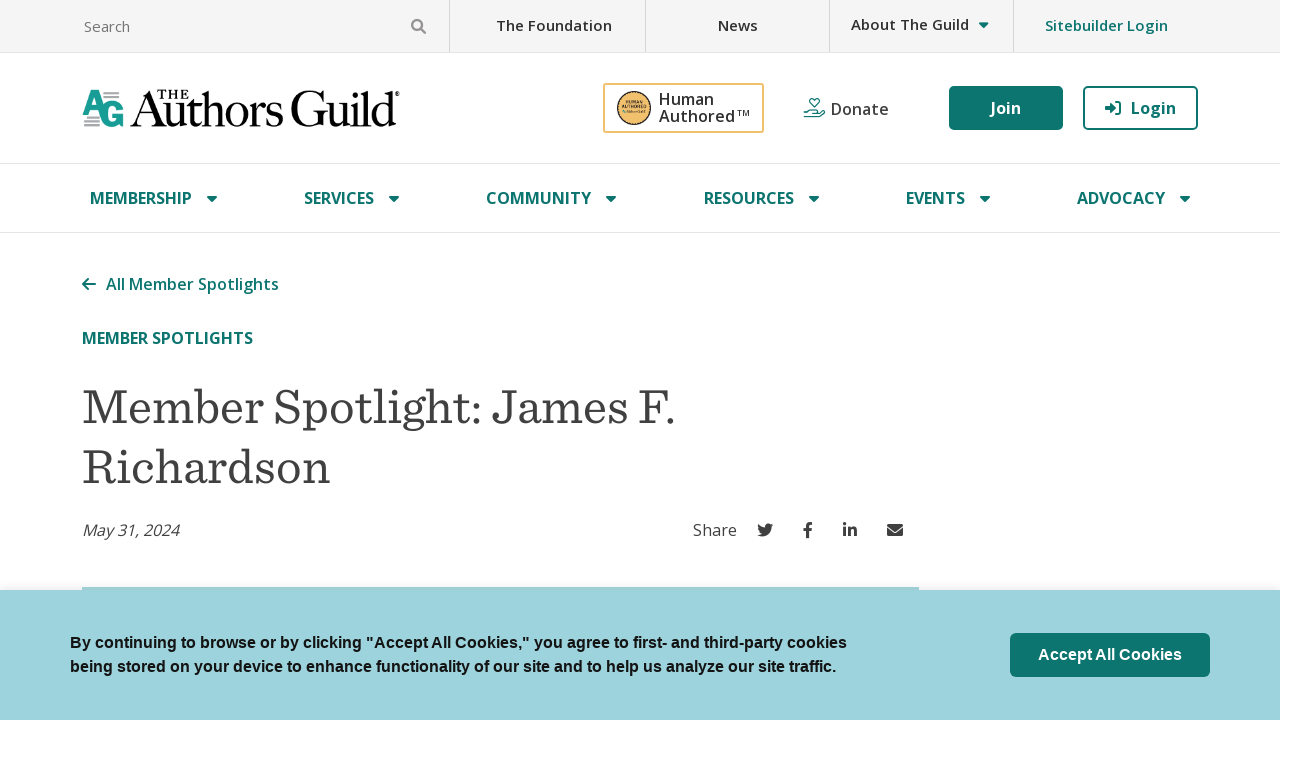

--- FILE ---
content_type: text/html; charset=UTF-8
request_url: https://authorsguild.org/member-spotlights/member-spotlight-james-f-richardson/
body_size: 97258
content:
<!DOCTYPE html>
<html lang="en-US" class="no-js no-svg">
<!-- MailMunch for Authors Guild -->
<!-- Paste this code right before the </head> tag on every page of your site. -->
<script src="//a.mailmunch.co/app/v1/site.js" id="mailmunch-script" data-mailmunch-site-id="397934" async="async"></script>
<head>
<title>
			Member Spotlight: James F. Richardson - The Authors Guild	</title>
<meta charset="UTF-8">
<meta name="viewport" content="width=device-width, initial-scale=1">

<link rel="profile" href="http://gmpg.org/xfn/11">

<link rel="shortcut icon" href="https://authorsguild.org/app/themes/industrial/assets/icons/favicon.ico">

<!-- Touch Icons -->
<link rel="apple-touch-icon" sizes="180x180" href="https://authorsguild.org/app/themes/industrial/assets/icons/apple-touch-icon.png">
<link rel="icon" type="image/png" href="https://authorsguild.org/app/themes/industrial/assets/icons/favicon-16x16.png" sizes="16x16">
<link rel="icon" type="image/png" href="https://authorsguild.org/app/themes/industrial/assets/icons/favicon-32x32.png" sizes="32x32">
<link rel="icon" type="image/png" href="https://authorsguild.org/app/themes/industrial/assets/icons/mstile-150x150.png" sizes="150x150">
<link rel="icon" type="image/png" href="https://authorsguild.org/app/themes/industrial/assets/icons/android-chrome-192x192.png" sizes="192x192">
<link rel="icon" type="image/png" href="https://authorsguild.org/app/themes/industrial/assets/icons/android-chrome-512x512.png" sizes="512x512">
<link rel="manifest" href="https://authorsguild.org/app/themes/industrial/assets/icons/site.webmanifest">

<link href="https://cdn.jsdelivr.net/npm/bootstrap@5.0.2/dist/css/bootstrap.min.css" rel="stylesheet" integrity="sha384-EVSTQN3/azprG1Anm3QDgpJLIm9Nao0Yz1ztcQTwFspd3yD65VohhpuuCOmLASjC" crossorigin="anonymous">
<script src="https://cdn.jsdelivr.net/npm/bootstrap@5.0.2/dist/js/bootstrap.bundle.min.js" integrity="sha384-MrcW6ZMFYlzcLA8Nl+NtUVF0sA7MsXsP1UyJoMp4YLEuNSfAP+JcXn/tWtIaxVXM" crossorigin="anonymous"></script>

<!-- Global site tag (gtag.js) - New G4 Google Analytics -->
<script async src="https://www.googletagmanager.com/gtag/js?id=G-EWNVVVK1M3"></script>
<script>
	window.dataLayer = window.dataLayer || [];
	function gtag(){dataLayer.push(arguments);}
	gtag('js', new Date());

	gtag('config', 'G-EWNVVVK1M3');
</script>

<script>
  window.onUsersnapCXLoad = function(api) {
    api.init();
  }
  var script = document.createElement('script');
  script.defer = 1;
  script.src = 'https://widget.usersnap.com/global/load/b4621106-542c-478e-99ed-47e47d272fb4?onload=onUsersnapCXLoad';
  document.getElementsByTagName('head')[0].appendChild(script);
</script>

<script async src="https://js.sitesearch360.com/plugin/bundle/2098.js"></script>

<script>
  window.onload = function() {
    var logged_in = '';
    if (logged_in == '1') {
      window.jQuery('.header-top-nav #utility-menu').append(window.jQuery('.utility-menu-last-logged-in'));
      window.jQuery('.utility-menu-last-logged-in').show();
    } else {
      window.jQuery('.header-top-nav #utility-menu').append(window.jQuery('.utility-menu-last-not-logged-in'));
      window.jQuery('.utility-menu-last-not-logged-in').show();
    }

    window.jQuery('.news-banner-cancel').click(function(e) {
      e.stopImmediatePropagation();
      e.preventDefault();
      window.jQuery('.homepage_news_banner').hide();
    });
  };
</script>

<meta name='robots' content='index, follow, max-image-preview:large, max-snippet:-1, max-video-preview:-1' />
	<style>img:is([sizes="auto" i], [sizes^="auto," i]) { contain-intrinsic-size: 3000px 1500px }</style>
	
	<!-- This site is optimized with the Yoast SEO plugin v26.5 - https://yoast.com/wordpress/plugins/seo/ -->
	<link rel="canonical" href="https://authorsguild.org/member-spotlights/member-spotlight-james-f-richardson/" />
	<meta property="og:locale" content="en_US" />
	<meta property="og:type" content="article" />
	<meta property="og:title" content="Member Spotlight: James F. Richardson - The Authors Guild" />
	<meta property="og:description" content="Why is writing important to you and why do you think it&#8217;s an important medium for the world? I still believe that writing is the best medium to cause individuals to ponder big questions. This is why I write &#8211; [&hellip;]" />
	<meta property="og:url" content="https://authorsguild.org/member-spotlights/member-spotlight-james-f-richardson/" />
	<meta property="og:site_name" content="The Authors Guild" />
	<meta property="article:published_time" content="2024-05-31T14:00:00+00:00" />
	<meta property="og:image" content="https://authorsguild.org/app/uploads/2024/05/3-3.png" />
	<meta property="og:image:width" content="2000" />
	<meta property="og:image:height" content="1600" />
	<meta property="og:image:type" content="image/png" />
	<meta name="author" content="Nicole Vazquez" />
	<meta name="twitter:card" content="summary_large_image" />
	<meta name="twitter:label1" content="Written by" />
	<meta name="twitter:data1" content="Nicole Vazquez" />
	<meta name="twitter:label2" content="Est. reading time" />
	<meta name="twitter:data2" content="2 minutes" />
	<script type="application/ld+json" class="yoast-schema-graph">{"@context":"https://schema.org","@graph":[{"@type":"WebPage","@id":"https://authorsguild.org/member-spotlights/member-spotlight-james-f-richardson/","url":"https://authorsguild.org/member-spotlights/member-spotlight-james-f-richardson/","name":"Member Spotlight: James F. Richardson - The Authors Guild","isPartOf":{"@id":"https://authorsguild.org/#website"},"primaryImageOfPage":{"@id":"https://authorsguild.org/member-spotlights/member-spotlight-james-f-richardson/#primaryimage"},"image":{"@id":"https://authorsguild.org/member-spotlights/member-spotlight-james-f-richardson/#primaryimage"},"thumbnailUrl":"https://authorsguild.org/app/uploads/2024/05/3-3.png","datePublished":"2024-05-31T14:00:00+00:00","author":{"@id":"https://authorsguild.org/#/schema/person/8295080eef019ff3fa85cb02043c2057"},"breadcrumb":{"@id":"https://authorsguild.org/member-spotlights/member-spotlight-james-f-richardson/#breadcrumb"},"inLanguage":"en-US","potentialAction":[{"@type":"ReadAction","target":["https://authorsguild.org/member-spotlights/member-spotlight-james-f-richardson/"]}]},{"@type":"ImageObject","inLanguage":"en-US","@id":"https://authorsguild.org/member-spotlights/member-spotlight-james-f-richardson/#primaryimage","url":"https://authorsguild.org/app/uploads/2024/05/3-3.png","contentUrl":"https://authorsguild.org/app/uploads/2024/05/3-3.png","width":2000,"height":1600,"caption":"author James F. Richardson and his book Our Worst Strength"},{"@type":"BreadcrumbList","@id":"https://authorsguild.org/member-spotlights/member-spotlight-james-f-richardson/#breadcrumb","itemListElement":[{"@type":"ListItem","position":1,"name":"Home","item":"https://authorsguild.org/"},{"@type":"ListItem","position":2,"name":"Member Spotlight: James F. Richardson"}]},{"@type":"WebSite","@id":"https://authorsguild.org/#website","url":"https://authorsguild.org/","name":"The Authors Guild","description":"","potentialAction":[{"@type":"SearchAction","target":{"@type":"EntryPoint","urlTemplate":"https://authorsguild.org/?s={search_term_string}"},"query-input":{"@type":"PropertyValueSpecification","valueRequired":true,"valueName":"search_term_string"}}],"inLanguage":"en-US"},{"@type":"Person","@id":"https://authorsguild.org/#/schema/person/8295080eef019ff3fa85cb02043c2057","name":"Nicole Vazquez"}]}</script>
	<!-- / Yoast SEO plugin. -->


<link rel='dns-prefetch' href='//cdn.jsdelivr.net' />
<link rel='dns-prefetch' href='//fonts.googleapis.com' />
<link rel='dns-prefetch' href='//cloud.typography.com' />
<script type="text/javascript">
/* <![CDATA[ */
window._wpemojiSettings = {"baseUrl":"https:\/\/s.w.org\/images\/core\/emoji\/15.1.0\/72x72\/","ext":".png","svgUrl":"https:\/\/s.w.org\/images\/core\/emoji\/15.1.0\/svg\/","svgExt":".svg","source":{"concatemoji":"https:\/\/authorsguild.org\/wp\/wp-includes\/js\/wp-emoji-release.min.js?ver=6.8.1"}};
/*! This file is auto-generated */
!function(i,n){var o,s,e;function c(e){try{var t={supportTests:e,timestamp:(new Date).valueOf()};sessionStorage.setItem(o,JSON.stringify(t))}catch(e){}}function p(e,t,n){e.clearRect(0,0,e.canvas.width,e.canvas.height),e.fillText(t,0,0);var t=new Uint32Array(e.getImageData(0,0,e.canvas.width,e.canvas.height).data),r=(e.clearRect(0,0,e.canvas.width,e.canvas.height),e.fillText(n,0,0),new Uint32Array(e.getImageData(0,0,e.canvas.width,e.canvas.height).data));return t.every(function(e,t){return e===r[t]})}function u(e,t,n){switch(t){case"flag":return n(e,"\ud83c\udff3\ufe0f\u200d\u26a7\ufe0f","\ud83c\udff3\ufe0f\u200b\u26a7\ufe0f")?!1:!n(e,"\ud83c\uddfa\ud83c\uddf3","\ud83c\uddfa\u200b\ud83c\uddf3")&&!n(e,"\ud83c\udff4\udb40\udc67\udb40\udc62\udb40\udc65\udb40\udc6e\udb40\udc67\udb40\udc7f","\ud83c\udff4\u200b\udb40\udc67\u200b\udb40\udc62\u200b\udb40\udc65\u200b\udb40\udc6e\u200b\udb40\udc67\u200b\udb40\udc7f");case"emoji":return!n(e,"\ud83d\udc26\u200d\ud83d\udd25","\ud83d\udc26\u200b\ud83d\udd25")}return!1}function f(e,t,n){var r="undefined"!=typeof WorkerGlobalScope&&self instanceof WorkerGlobalScope?new OffscreenCanvas(300,150):i.createElement("canvas"),a=r.getContext("2d",{willReadFrequently:!0}),o=(a.textBaseline="top",a.font="600 32px Arial",{});return e.forEach(function(e){o[e]=t(a,e,n)}),o}function t(e){var t=i.createElement("script");t.src=e,t.defer=!0,i.head.appendChild(t)}"undefined"!=typeof Promise&&(o="wpEmojiSettingsSupports",s=["flag","emoji"],n.supports={everything:!0,everythingExceptFlag:!0},e=new Promise(function(e){i.addEventListener("DOMContentLoaded",e,{once:!0})}),new Promise(function(t){var n=function(){try{var e=JSON.parse(sessionStorage.getItem(o));if("object"==typeof e&&"number"==typeof e.timestamp&&(new Date).valueOf()<e.timestamp+604800&&"object"==typeof e.supportTests)return e.supportTests}catch(e){}return null}();if(!n){if("undefined"!=typeof Worker&&"undefined"!=typeof OffscreenCanvas&&"undefined"!=typeof URL&&URL.createObjectURL&&"undefined"!=typeof Blob)try{var e="postMessage("+f.toString()+"("+[JSON.stringify(s),u.toString(),p.toString()].join(",")+"));",r=new Blob([e],{type:"text/javascript"}),a=new Worker(URL.createObjectURL(r),{name:"wpTestEmojiSupports"});return void(a.onmessage=function(e){c(n=e.data),a.terminate(),t(n)})}catch(e){}c(n=f(s,u,p))}t(n)}).then(function(e){for(var t in e)n.supports[t]=e[t],n.supports.everything=n.supports.everything&&n.supports[t],"flag"!==t&&(n.supports.everythingExceptFlag=n.supports.everythingExceptFlag&&n.supports[t]);n.supports.everythingExceptFlag=n.supports.everythingExceptFlag&&!n.supports.flag,n.DOMReady=!1,n.readyCallback=function(){n.DOMReady=!0}}).then(function(){return e}).then(function(){var e;n.supports.everything||(n.readyCallback(),(e=n.source||{}).concatemoji?t(e.concatemoji):e.wpemoji&&e.twemoji&&(t(e.twemoji),t(e.wpemoji)))}))}((window,document),window._wpemojiSettings);
/* ]]> */
</script>
<style id='wp-emoji-styles-inline-css' type='text/css'>

	img.wp-smiley, img.emoji {
		display: inline !important;
		border: none !important;
		box-shadow: none !important;
		height: 1em !important;
		width: 1em !important;
		margin: 0 0.07em !important;
		vertical-align: -0.1em !important;
		background: none !important;
		padding: 0 !important;
	}
</style>
<link rel='stylesheet' id='wp-block-library-css' href='https://authorsguild.org/wp/wp-includes/css/dist/block-library/style.min.css?ver=6.8.1' type='text/css' media='all' />
<style id='wp-block-library-theme-inline-css' type='text/css'>
.wp-block-audio :where(figcaption){color:#555;font-size:13px;text-align:center}.is-dark-theme .wp-block-audio :where(figcaption){color:#ffffffa6}.wp-block-audio{margin:0 0 1em}.wp-block-code{border:1px solid #ccc;border-radius:4px;font-family:Menlo,Consolas,monaco,monospace;padding:.8em 1em}.wp-block-embed :where(figcaption){color:#555;font-size:13px;text-align:center}.is-dark-theme .wp-block-embed :where(figcaption){color:#ffffffa6}.wp-block-embed{margin:0 0 1em}.blocks-gallery-caption{color:#555;font-size:13px;text-align:center}.is-dark-theme .blocks-gallery-caption{color:#ffffffa6}:root :where(.wp-block-image figcaption){color:#555;font-size:13px;text-align:center}.is-dark-theme :root :where(.wp-block-image figcaption){color:#ffffffa6}.wp-block-image{margin:0 0 1em}.wp-block-pullquote{border-bottom:4px solid;border-top:4px solid;color:currentColor;margin-bottom:1.75em}.wp-block-pullquote cite,.wp-block-pullquote footer,.wp-block-pullquote__citation{color:currentColor;font-size:.8125em;font-style:normal;text-transform:uppercase}.wp-block-quote{border-left:.25em solid;margin:0 0 1.75em;padding-left:1em}.wp-block-quote cite,.wp-block-quote footer{color:currentColor;font-size:.8125em;font-style:normal;position:relative}.wp-block-quote:where(.has-text-align-right){border-left:none;border-right:.25em solid;padding-left:0;padding-right:1em}.wp-block-quote:where(.has-text-align-center){border:none;padding-left:0}.wp-block-quote.is-large,.wp-block-quote.is-style-large,.wp-block-quote:where(.is-style-plain){border:none}.wp-block-search .wp-block-search__label{font-weight:700}.wp-block-search__button{border:1px solid #ccc;padding:.375em .625em}:where(.wp-block-group.has-background){padding:1.25em 2.375em}.wp-block-separator.has-css-opacity{opacity:.4}.wp-block-separator{border:none;border-bottom:2px solid;margin-left:auto;margin-right:auto}.wp-block-separator.has-alpha-channel-opacity{opacity:1}.wp-block-separator:not(.is-style-wide):not(.is-style-dots){width:100px}.wp-block-separator.has-background:not(.is-style-dots){border-bottom:none;height:1px}.wp-block-separator.has-background:not(.is-style-wide):not(.is-style-dots){height:2px}.wp-block-table{margin:0 0 1em}.wp-block-table td,.wp-block-table th{word-break:normal}.wp-block-table :where(figcaption){color:#555;font-size:13px;text-align:center}.is-dark-theme .wp-block-table :where(figcaption){color:#ffffffa6}.wp-block-video :where(figcaption){color:#555;font-size:13px;text-align:center}.is-dark-theme .wp-block-video :where(figcaption){color:#ffffffa6}.wp-block-video{margin:0 0 1em}:root :where(.wp-block-template-part.has-background){margin-bottom:0;margin-top:0;padding:1.25em 2.375em}
</style>
<style id='global-styles-inline-css' type='text/css'>
:root{--wp--preset--aspect-ratio--square: 1;--wp--preset--aspect-ratio--4-3: 4/3;--wp--preset--aspect-ratio--3-4: 3/4;--wp--preset--aspect-ratio--3-2: 3/2;--wp--preset--aspect-ratio--2-3: 2/3;--wp--preset--aspect-ratio--16-9: 16/9;--wp--preset--aspect-ratio--9-16: 9/16;--wp--preset--color--black: #000000;--wp--preset--color--cyan-bluish-gray: #abb8c3;--wp--preset--color--white: #ffffff;--wp--preset--color--pale-pink: #f78da7;--wp--preset--color--vivid-red: #cf2e2e;--wp--preset--color--luminous-vivid-orange: #ff6900;--wp--preset--color--luminous-vivid-amber: #fcb900;--wp--preset--color--light-green-cyan: #7bdcb5;--wp--preset--color--vivid-green-cyan: #00d084;--wp--preset--color--pale-cyan-blue: #8ed1fc;--wp--preset--color--vivid-cyan-blue: #0693e3;--wp--preset--color--vivid-purple: #9b51e0;--wp--preset--gradient--vivid-cyan-blue-to-vivid-purple: linear-gradient(135deg,rgba(6,147,227,1) 0%,rgb(155,81,224) 100%);--wp--preset--gradient--light-green-cyan-to-vivid-green-cyan: linear-gradient(135deg,rgb(122,220,180) 0%,rgb(0,208,130) 100%);--wp--preset--gradient--luminous-vivid-amber-to-luminous-vivid-orange: linear-gradient(135deg,rgba(252,185,0,1) 0%,rgba(255,105,0,1) 100%);--wp--preset--gradient--luminous-vivid-orange-to-vivid-red: linear-gradient(135deg,rgba(255,105,0,1) 0%,rgb(207,46,46) 100%);--wp--preset--gradient--very-light-gray-to-cyan-bluish-gray: linear-gradient(135deg,rgb(238,238,238) 0%,rgb(169,184,195) 100%);--wp--preset--gradient--cool-to-warm-spectrum: linear-gradient(135deg,rgb(74,234,220) 0%,rgb(151,120,209) 20%,rgb(207,42,186) 40%,rgb(238,44,130) 60%,rgb(251,105,98) 80%,rgb(254,248,76) 100%);--wp--preset--gradient--blush-light-purple: linear-gradient(135deg,rgb(255,206,236) 0%,rgb(152,150,240) 100%);--wp--preset--gradient--blush-bordeaux: linear-gradient(135deg,rgb(254,205,165) 0%,rgb(254,45,45) 50%,rgb(107,0,62) 100%);--wp--preset--gradient--luminous-dusk: linear-gradient(135deg,rgb(255,203,112) 0%,rgb(199,81,192) 50%,rgb(65,88,208) 100%);--wp--preset--gradient--pale-ocean: linear-gradient(135deg,rgb(255,245,203) 0%,rgb(182,227,212) 50%,rgb(51,167,181) 100%);--wp--preset--gradient--electric-grass: linear-gradient(135deg,rgb(202,248,128) 0%,rgb(113,206,126) 100%);--wp--preset--gradient--midnight: linear-gradient(135deg,rgb(2,3,129) 0%,rgb(40,116,252) 100%);--wp--preset--font-size--small: 13px;--wp--preset--font-size--medium: 20px;--wp--preset--font-size--large: 36px;--wp--preset--font-size--x-large: 42px;--wp--preset--spacing--20: 0.44rem;--wp--preset--spacing--30: 0.67rem;--wp--preset--spacing--40: 1rem;--wp--preset--spacing--50: 1.5rem;--wp--preset--spacing--60: 2.25rem;--wp--preset--spacing--70: 3.38rem;--wp--preset--spacing--80: 5.06rem;--wp--preset--shadow--natural: 6px 6px 9px rgba(0, 0, 0, 0.2);--wp--preset--shadow--deep: 12px 12px 50px rgba(0, 0, 0, 0.4);--wp--preset--shadow--sharp: 6px 6px 0px rgba(0, 0, 0, 0.2);--wp--preset--shadow--outlined: 6px 6px 0px -3px rgba(255, 255, 255, 1), 6px 6px rgba(0, 0, 0, 1);--wp--preset--shadow--crisp: 6px 6px 0px rgba(0, 0, 0, 1);}:where(body) { margin: 0; }.wp-site-blocks > .alignleft { float: left; margin-right: 2em; }.wp-site-blocks > .alignright { float: right; margin-left: 2em; }.wp-site-blocks > .aligncenter { justify-content: center; margin-left: auto; margin-right: auto; }:where(.is-layout-flex){gap: 0.5em;}:where(.is-layout-grid){gap: 0.5em;}.is-layout-flow > .alignleft{float: left;margin-inline-start: 0;margin-inline-end: 2em;}.is-layout-flow > .alignright{float: right;margin-inline-start: 2em;margin-inline-end: 0;}.is-layout-flow > .aligncenter{margin-left: auto !important;margin-right: auto !important;}.is-layout-constrained > .alignleft{float: left;margin-inline-start: 0;margin-inline-end: 2em;}.is-layout-constrained > .alignright{float: right;margin-inline-start: 2em;margin-inline-end: 0;}.is-layout-constrained > .aligncenter{margin-left: auto !important;margin-right: auto !important;}.is-layout-constrained > :where(:not(.alignleft):not(.alignright):not(.alignfull)){margin-left: auto !important;margin-right: auto !important;}body .is-layout-flex{display: flex;}.is-layout-flex{flex-wrap: wrap;align-items: center;}.is-layout-flex > :is(*, div){margin: 0;}body .is-layout-grid{display: grid;}.is-layout-grid > :is(*, div){margin: 0;}body{padding-top: 0px;padding-right: 0px;padding-bottom: 0px;padding-left: 0px;}a:where(:not(.wp-element-button)){text-decoration: underline;}:root :where(.wp-element-button, .wp-block-button__link){background-color: #32373c;border-width: 0;color: #fff;font-family: inherit;font-size: inherit;line-height: inherit;padding: calc(0.667em + 2px) calc(1.333em + 2px);text-decoration: none;}.has-black-color{color: var(--wp--preset--color--black) !important;}.has-cyan-bluish-gray-color{color: var(--wp--preset--color--cyan-bluish-gray) !important;}.has-white-color{color: var(--wp--preset--color--white) !important;}.has-pale-pink-color{color: var(--wp--preset--color--pale-pink) !important;}.has-vivid-red-color{color: var(--wp--preset--color--vivid-red) !important;}.has-luminous-vivid-orange-color{color: var(--wp--preset--color--luminous-vivid-orange) !important;}.has-luminous-vivid-amber-color{color: var(--wp--preset--color--luminous-vivid-amber) !important;}.has-light-green-cyan-color{color: var(--wp--preset--color--light-green-cyan) !important;}.has-vivid-green-cyan-color{color: var(--wp--preset--color--vivid-green-cyan) !important;}.has-pale-cyan-blue-color{color: var(--wp--preset--color--pale-cyan-blue) !important;}.has-vivid-cyan-blue-color{color: var(--wp--preset--color--vivid-cyan-blue) !important;}.has-vivid-purple-color{color: var(--wp--preset--color--vivid-purple) !important;}.has-black-background-color{background-color: var(--wp--preset--color--black) !important;}.has-cyan-bluish-gray-background-color{background-color: var(--wp--preset--color--cyan-bluish-gray) !important;}.has-white-background-color{background-color: var(--wp--preset--color--white) !important;}.has-pale-pink-background-color{background-color: var(--wp--preset--color--pale-pink) !important;}.has-vivid-red-background-color{background-color: var(--wp--preset--color--vivid-red) !important;}.has-luminous-vivid-orange-background-color{background-color: var(--wp--preset--color--luminous-vivid-orange) !important;}.has-luminous-vivid-amber-background-color{background-color: var(--wp--preset--color--luminous-vivid-amber) !important;}.has-light-green-cyan-background-color{background-color: var(--wp--preset--color--light-green-cyan) !important;}.has-vivid-green-cyan-background-color{background-color: var(--wp--preset--color--vivid-green-cyan) !important;}.has-pale-cyan-blue-background-color{background-color: var(--wp--preset--color--pale-cyan-blue) !important;}.has-vivid-cyan-blue-background-color{background-color: var(--wp--preset--color--vivid-cyan-blue) !important;}.has-vivid-purple-background-color{background-color: var(--wp--preset--color--vivid-purple) !important;}.has-black-border-color{border-color: var(--wp--preset--color--black) !important;}.has-cyan-bluish-gray-border-color{border-color: var(--wp--preset--color--cyan-bluish-gray) !important;}.has-white-border-color{border-color: var(--wp--preset--color--white) !important;}.has-pale-pink-border-color{border-color: var(--wp--preset--color--pale-pink) !important;}.has-vivid-red-border-color{border-color: var(--wp--preset--color--vivid-red) !important;}.has-luminous-vivid-orange-border-color{border-color: var(--wp--preset--color--luminous-vivid-orange) !important;}.has-luminous-vivid-amber-border-color{border-color: var(--wp--preset--color--luminous-vivid-amber) !important;}.has-light-green-cyan-border-color{border-color: var(--wp--preset--color--light-green-cyan) !important;}.has-vivid-green-cyan-border-color{border-color: var(--wp--preset--color--vivid-green-cyan) !important;}.has-pale-cyan-blue-border-color{border-color: var(--wp--preset--color--pale-cyan-blue) !important;}.has-vivid-cyan-blue-border-color{border-color: var(--wp--preset--color--vivid-cyan-blue) !important;}.has-vivid-purple-border-color{border-color: var(--wp--preset--color--vivid-purple) !important;}.has-vivid-cyan-blue-to-vivid-purple-gradient-background{background: var(--wp--preset--gradient--vivid-cyan-blue-to-vivid-purple) !important;}.has-light-green-cyan-to-vivid-green-cyan-gradient-background{background: var(--wp--preset--gradient--light-green-cyan-to-vivid-green-cyan) !important;}.has-luminous-vivid-amber-to-luminous-vivid-orange-gradient-background{background: var(--wp--preset--gradient--luminous-vivid-amber-to-luminous-vivid-orange) !important;}.has-luminous-vivid-orange-to-vivid-red-gradient-background{background: var(--wp--preset--gradient--luminous-vivid-orange-to-vivid-red) !important;}.has-very-light-gray-to-cyan-bluish-gray-gradient-background{background: var(--wp--preset--gradient--very-light-gray-to-cyan-bluish-gray) !important;}.has-cool-to-warm-spectrum-gradient-background{background: var(--wp--preset--gradient--cool-to-warm-spectrum) !important;}.has-blush-light-purple-gradient-background{background: var(--wp--preset--gradient--blush-light-purple) !important;}.has-blush-bordeaux-gradient-background{background: var(--wp--preset--gradient--blush-bordeaux) !important;}.has-luminous-dusk-gradient-background{background: var(--wp--preset--gradient--luminous-dusk) !important;}.has-pale-ocean-gradient-background{background: var(--wp--preset--gradient--pale-ocean) !important;}.has-electric-grass-gradient-background{background: var(--wp--preset--gradient--electric-grass) !important;}.has-midnight-gradient-background{background: var(--wp--preset--gradient--midnight) !important;}.has-small-font-size{font-size: var(--wp--preset--font-size--small) !important;}.has-medium-font-size{font-size: var(--wp--preset--font-size--medium) !important;}.has-large-font-size{font-size: var(--wp--preset--font-size--large) !important;}.has-x-large-font-size{font-size: var(--wp--preset--font-size--x-large) !important;}
:where(.wp-block-post-template.is-layout-flex){gap: 1.25em;}:where(.wp-block-post-template.is-layout-grid){gap: 1.25em;}
:where(.wp-block-columns.is-layout-flex){gap: 2em;}:where(.wp-block-columns.is-layout-grid){gap: 2em;}
:root :where(.wp-block-pullquote){font-size: 1.5em;line-height: 1.6;}
</style>
<link rel='stylesheet' id='cookie-law-info-css' href='https://authorsguild.org/app/plugins/cookie-law-info/legacy/public/css/cookie-law-info-public.css?ver=3.2.10' type='text/css' media='all' />
<link rel='stylesheet' id='cookie-law-info-gdpr-css' href='https://authorsguild.org/app/plugins/cookie-law-info/legacy/public/css/cookie-law-info-gdpr.css?ver=3.2.10' type='text/css' media='all' />
<link rel='stylesheet' id='fontawesome-css' href='https://authorsguild.org/app/themes/industrial/assets/fonts/FontAwesome/web-fonts-with-css/css/all.css?ver=1711389503' type='text/css' media='all' />
<link rel='stylesheet' id='sans-css' href='https://fonts.googleapis.com/css2?family=Open+Sans%3Awght%40300%3B400%3B600%3B700&#038;display=swap&#038;ver=6.8.1' type='text/css' media='all' />
<link rel='stylesheet' id='sentinel-css' href='https://cloud.typography.com/6617492/7053432/css/fonts.css?ver=6.8.1' type='text/css' media='all' />
<link rel='stylesheet' id='theme-css' href='https://authorsguild.org/app/themes/industrial/assets/styles/min/industrial.min.css?ver=1764684727' type='text/css' media='all' />
<link rel='stylesheet' id='style_login_widget-css' href='https://authorsguild.org/app/plugins/miniorange-oauth-oidc-single-sign-on/resources/css/style_login_widget.css?ver=6.8.1' type='text/css' media='all' />
<style id='block-visibility-screen-size-styles-inline-css' type='text/css'>
/* Large screens (desktops, 992px and up) */
@media ( min-width: 992px ) {
	.block-visibility-hide-large-screen {
		display: none !important;
	}
}

/* Medium screens (tablets, between 768px and 992px) */
@media ( min-width: 768px ) and ( max-width: 991.98px ) {
	.block-visibility-hide-medium-screen {
		display: none !important;
	}
}

/* Small screens (mobile devices, less than 768px) */
@media ( max-width: 767.98px ) {
	.block-visibility-hide-small-screen {
		display: none !important;
	}
}
</style>
<script type="text/javascript" src="https://authorsguild.org/wp/wp-includes/js/jquery/jquery.min.js?ver=3.7.1" id="jquery-core-js"></script>
<script type="text/javascript" src="https://authorsguild.org/wp/wp-includes/js/jquery/jquery-migrate.min.js?ver=3.4.1" id="jquery-migrate-js"></script>
<script type="text/javascript" id="cookie-law-info-js-extra">
/* <![CDATA[ */
var Cli_Data = {"nn_cookie_ids":[],"cookielist":[],"non_necessary_cookies":[],"ccpaEnabled":"","ccpaRegionBased":"","ccpaBarEnabled":"","strictlyEnabled":["necessary","obligatoire"],"ccpaType":"gdpr","js_blocking":"1","custom_integration":"","triggerDomRefresh":"","secure_cookies":""};
var cli_cookiebar_settings = {"animate_speed_hide":"500","animate_speed_show":"500","background":"#9dd3dc","border":"#b1a6a6c2","border_on":"","button_1_button_colour":"#61a229","button_1_button_hover":"#4e8221","button_1_link_colour":"#fff","button_1_as_button":"1","button_1_new_win":"","button_2_button_colour":"#333","button_2_button_hover":"#292929","button_2_link_colour":"#444","button_2_as_button":"","button_2_hidebar":"","button_3_button_colour":"#dedfe0","button_3_button_hover":"#b2b2b3","button_3_link_colour":"#333333","button_3_as_button":"1","button_3_new_win":"","button_4_button_colour":"#dedfe0","button_4_button_hover":"#b2b2b3","button_4_link_colour":"#333333","button_4_as_button":"1","button_7_button_colour":"#0c7570","button_7_button_hover":"#0a5e5a","button_7_link_colour":"#fff","button_7_as_button":"1","button_7_new_win":"","font_family":"Helvetica, Arial, sans-serif","header_fix":"","notify_animate_hide":"1","notify_animate_show":"","notify_div_id":"#cookie-law-info-bar","notify_position_horizontal":"right","notify_position_vertical":"bottom","scroll_close":"","scroll_close_reload":"","accept_close_reload":"","reject_close_reload":"","showagain_tab":"","showagain_background":"#fff","showagain_border":"#000","showagain_div_id":"#cookie-law-info-again","showagain_x_position":"100px","text":"#141414","show_once_yn":"","show_once":"10000","logging_on":"","as_popup":"","popup_overlay":"1","bar_heading_text":"","cookie_bar_as":"banner","popup_showagain_position":"bottom-right","widget_position":"left"};
var log_object = {"ajax_url":"https:\/\/authorsguild.org\/wp\/wp-admin\/admin-ajax.php"};
/* ]]> */
</script>
<script type="text/javascript" src="https://authorsguild.org/app/plugins/cookie-law-info/legacy/public/js/cookie-law-info-public.js?ver=3.2.10" id="cookie-law-info-js"></script>
<link rel="https://api.w.org/" href="https://authorsguild.org/wp-json/" /><link rel="alternate" title="JSON" type="application/json" href="https://authorsguild.org/wp-json/wp/v2/posts/25765" /><link rel="EditURI" type="application/rsd+xml" title="RSD" href="https://authorsguild.org/wp/xmlrpc.php?rsd" />
<meta name="generator" content="WordPress 6.8.1" />
<link rel='shortlink' href='https://authorsguild.org/?p=25765' />
<link rel="alternate" title="oEmbed (JSON)" type="application/json+oembed" href="https://authorsguild.org/wp-json/oembed/1.0/embed?url=https%3A%2F%2Fauthorsguild.org%2Fmember-spotlights%2Fmember-spotlight-james-f-richardson%2F" />
<link rel="alternate" title="oEmbed (XML)" type="text/xml+oembed" href="https://authorsguild.org/wp-json/oembed/1.0/embed?url=https%3A%2F%2Fauthorsguild.org%2Fmember-spotlights%2Fmember-spotlight-james-f-richardson%2F&#038;format=xml" />
		<script type="text/javascript">
				(function(c,l,a,r,i,t,y){
					c[a]=c[a]||function(){(c[a].q=c[a].q||[]).push(arguments)};t=l.createElement(r);t.async=1;
					t.src="https://www.clarity.ms/tag/"+i+"?ref=wordpress";y=l.getElementsByTagName(r)[0];y.parentNode.insertBefore(t,y);
				})(window, document, "clarity", "script", "o9h47ddq6f");
		</script>
		<link rel="icon" href="https://authorsguild.org/app/uploads/2022/10/cropped-ag-logo-transparent-32x32.png" sizes="32x32" />
<link rel="icon" href="https://authorsguild.org/app/uploads/2022/10/cropped-ag-logo-transparent-192x192.png" sizes="192x192" />
<link rel="apple-touch-icon" href="https://authorsguild.org/app/uploads/2022/10/cropped-ag-logo-transparent-180x180.png" />
<meta name="msapplication-TileImage" content="https://authorsguild.org/app/uploads/2022/10/cropped-ag-logo-transparent-270x270.png" />
</head>

<body class="wp-singular post-template-default single single-post postid-25765 single-format-standard wp-theme-industrial">
	<script>
		gtag('config', 'G-EWNVVVK1M3', {'user_id': ''});
	</script>
	<a class="skip-link" href="#main-content">Skip to main content</a>
	<header class="header d-none d-xl-block">
		<div class="header-top-nav">
		<div class="container">
			<div class="row">
				<div class="col-4 header__search-wrapper">
					<div class="header__search">
						
<form id="ag_search_form" role="search" data-ss360="true">
  <div class="form__group form__group--inline-button form__group--has-icon">
    <label for="search-form-696d874c41100" class="webaim-hidden">Search by keyword</label>
    <input type="search" id="search-form-696d874c41100" class="form__input search-field search-input-box" placeholder="Search" value="" name="s" />
    <button type="submit"><i class="fa fa-solid fa-search form__icon" aria-hidden="true"></i></button>
  </div>
</form>
					</div>
				</div>
				<div class="col-8">
					<div class="menu-header-utility-menu-container"><nav class="nav__utility--menu" aria-labelledby="nav_utility"><h2 id="nav_utility" class="webaim-hidden">Utility</h2><ul id="utility-menu" class="menu"><li class=' menu-item menu-item-type-post_type menu-item-object-page'><a href="https://authorsguild.org/foundation/">The Foundation</a></li>
<li class=' menu-item menu-item-type-post_type menu-item-object-page'><a href="https://authorsguild.org/news/">News</a></li>
<li class=' menu-item menu-item-type-custom menu-item-object-custom menu-item-has-children'><button id='menu-dropdown-4543-control' class='utility__toggle' aria-expanded='false' aria-controls='menu-dropdown-4543'>About The Guild<i class='fal fa-caret-down show-icon' aria-hidden='true'></i></button>
<div id='menu-dropdown-4543' class='utility__content' aria-expanded='false' aria-labelledby='menu-dropdown-4543-control' role='region'><ul class='sub-menu'>
<li class=' menu-item menu-item-type-post_type menu-item-object-page'><a href="https://authorsguild.org/about/">Who We Are</a></li>
<li class=' menu-item menu-item-type-post_type menu-item-object-page'><a href="https://authorsguild.org/about/principles/">Our Principles</a></li>
<li class=' menu-item menu-item-type-post_type menu-item-object-page'><a href="https://authorsguild.org/about/team/">Our Team</a></li>
<li class=' menu-item menu-item-type-post_type menu-item-object-page'><a href="https://authorsguild.org/three-year-plan/">Strategic Plan</a></li>
<li class=' menu-item menu-item-type-post_type menu-item-object-page'><a href="https://authorsguild.org/about/sister-organizations/">Sister Organizations</a></li>
<li class=' menu-item menu-item-type-post_type menu-item-object-page'><a href="https://authorsguild.org/about/ag-in-the-news/">AG in the News</a></li>
<li class=' menu-item menu-item-type-post_type menu-item-object-page'><a href="https://authorsguild.org/press/">Press</a></li>
<li class=' menu-item menu-item-type-post_type menu-item-object-page'><a href="https://authorsguild.org/contact/">Contact Us</a></li>
</ul></div>
</li>
</ul></nav></div>

    <li class="sitebuilder menu-item menu-item-type-post_type menu-item-object-page utility-menu-last-not-logged-in" style="display: none;">
        <a href="https://authorsguild.org?option=oauthredirect&app_name=AuthorsGuild&redirect_url=https://go.authorsguild.org/account/sitebuilder">Sitebuilder Login</a>
    </li>
    <li class="menu-item menu-item-type-post_type menu-item-object-page utility-menu-last-logged-in" style="display: none;">
        <a class="button reverse-hover" href="https://go.authorsguild.org/account">Hello, </a>
    </li>


				</div>
			</div>
		</div></div>
		<div class="container">
			<div class="row align-items-center">
				<div class="col-lg-4">
											<a href="/"><img src="https://authorsguild.org/app/themes/industrial/assets/images/logo.png" class="header__logo" alt="Author Guild"></a>
									</div>
				<div class="col-lg-8 text--right">
					<div class="header__utility--wrapper">
					<div class="menu-header-secondary-menu-container">
						<nav class="nav__header-secondary" aria-labelledby="header-secondary">
							<ul id="header-secondary" class="menu">
								<li id="menu-item-4566" class="human menu-item menu-item-type-custom menu-item-object-custom menu-item-4566">
									<a class="human-authored-section" href="/human">
										<div class="human_logo"><img src="https://authorsguild.org/app/themes/industrial/assets/images/human-authored.png" alt="Human Authored Logo"></div>
										<div class="human_text">Human <br /> Authored <sup>TM</sup></div>
									</a>
								</li>

								<li id="menu-item-1977" class="donate menu-item menu-item-type-post_type menu-item-object-page menu-item-1977"><a href="/foundation/donate/">Donate</a></li>

							</ul>
						</nav>
					</div>
						<ul class="register_login_container">
														<li class="menu-item register">
																<li class="menu-item register">
                	<a class="button button--primary" href="https://go.authorsguild.org/join">Join</a>
															</li>
							<li class="menu-item login">
																	<a class="button button--secondary" href="https://authorsguild.org?option=oauthredirect&app_name=AuthorsGuild&redirect_url=https://go.authorsguild.org/account"><i class="fas fa-sign-in-alt" aria-hidden="true"></i>Login</a>
															</li>
						</ul>
					</div>
				</div>
			</div>
		</div>
		<div class="row main_nav_container">
			<div class="col-12">
				<div class="container">
					<div class="menu-main-menu-container"><nav class="nav__main--menu" aria-labelledby="nav_main"><h2 id="nav_main" class="webaim-hidden">Main</h2><ul id="main-menu" class="menu"><li class='relative  menu-item menu-item-type-post_type menu-item-object-page menu-item-has-children'><button id='menu-dropdown-1155-control' class='nav__menu-link dropdown__toggle--menu' aria-expanded='false' aria-controls='menu-dropdown-1155'>Membership</button>
<div id='menu-dropdown-1155' class='nav__submenu' aria-expanded='false' aria-labelledby='menu-dropdown-1155-control' role='region'><div class='nav-wrap'><ul class='sub-menu'>
<li class='relative  menu-item menu-item-type-post_type menu-item-object-page'><a href="https://authorsguild.org/membership/">About Membership</a></li>
<li class='relative  menu-item menu-item-type-custom menu-item-object-custom'><a href="https://go.authorsguild.org/join/">Join the Authors Guild</a></li>
<li class='relative  menu-item menu-item-type-custom menu-item-object-custom'><a href="https://go.authorsguild.org/dues/pay">Renew Membership / Rejoin the Guild</a></li>
<li class='relative  menu-item menu-item-type-post_type menu-item-object-page'><a href="https://authorsguild.org/membership/faq/">Membership FAQ</a></li>
</ul><ul class='sub-menu'><li class='menu-items-block relative  menu-item menu-item-type-post_type menu-item-object-page'><a href="https://authorsguild.org/member-code-of-conduct/">Member Code of Conduct</a></li>
</ul>
</li>
<li class='  menu-item menu-item-type-custom menu-item-object-custom menu-item-has-children mega__menu--column'><button id='menu-dropdown-4538-control' class='nav__menu-link dropdown__toggle--menu' aria-expanded='false' aria-controls='menu-dropdown-4538'>Services</button>
<div id='menu-dropdown-4538' class='nav__submenu' aria-expanded='false' aria-labelledby='menu-dropdown-4538-control' role='region'><div class='nav-wrap'><ul class='sub-menu'>
<li class='relative  menu-item menu-item-type-post_type menu-item-object-page menu-item-has-children'><a href="https://authorsguild.org/legal-services/">Legal Services</a>
	<ul class='sub-menu'>
<li class=' relative  menu-item menu-item-type-post_type menu-item-object-page'><a href="https://authorsguild.org/legal-services/contract-reviews/">Contract Reviews</a></li>
<li class=' relative  menu-item menu-item-type-post_type menu-item-object-page'><a href="https://authorsguild.org/legal-services/copyright-advice/">Copyright Advice</a></li>
<li class=' relative  menu-item menu-item-type-post_type menu-item-object-page'><a href="https://authorsguild.org/legal-services/dispute-intervention/">Dispute Intervention</a></li>
<li class=' relative  menu-item menu-item-type-custom menu-item-object-custom'><a href="https://go.authorsguild.org/account/legal_help">Request Legal Help</a></li>
	</ul>
</li>
<li class='relative  menu-item menu-item-type-post_type menu-item-object-page menu-item-has-children'><a href="https://authorsguild.org/web-services/">Web Services</a>
	<ul class='sub-menu'>
<li class=' relative  menu-item menu-item-type-post_type menu-item-object-page'><a href="https://authorsguild.org/web-services/sitebuilder-websites-for-authors/">Sitebuilder: Easy Websites for Authors</a></li>
<li class=' relative  menu-item menu-item-type-post_type menu-item-object-page'><a href="https://authorsguild.org/web-services/site-express/">Free Website-Building Service</a></li>
<li class=' relative  menu-item menu-item-type-post_type menu-item-object-page'><a href="https://authorsguild.org/web-services/domain-registration/">Domain Name Registration</a></li>
<li class=' relative  menu-item menu-item-type-post_type menu-item-object-page'><a href="https://authorsguild.org/web-services/custom-email/">Custom Email</a></li>
	</ul>
</li>
<li class='relative  menu-item menu-item-type-post_type menu-item-object-page menu-item-has-children'><a href="https://authorsguild.org/insurance-and-discounts/">Insurance & Discounts</a>
	<ul class='sub-menu'>
<li class=' relative  menu-item menu-item-type-post_type menu-item-object-page'><a href="https://authorsguild.org/insurance-and-discounts/member-discounts/">Member Discounts &#038; Offers</a></li>
<li class=' relative  menu-item menu-item-type-post_type menu-item-object-page'><a href="https://authorsguild.org/insurance-and-discounts/media-liability-insurance/">Media Liability Insurance</a></li>
<li class=' relative  menu-item menu-item-type-post_type menu-item-object-page'><a href="https://authorsguild.org/insurance-and-discounts/health-insurance/">Health & Supplemental Insurance</a></li>
	</ul>
</li>
<li class='relative  menu-item menu-item-type-post_type menu-item-object-page'><a href="https://authorsguild.org/press-cards/">Press Cards</a></li>
</ul>
</li>
<li class='relative  menu-item menu-item-type-custom menu-item-object-custom menu-item-has-children'><button id='menu-dropdown-4540-control' class='nav__menu-link dropdown__toggle--menu' aria-expanded='false' aria-controls='menu-dropdown-4540'>Community</button>
<div id='menu-dropdown-4540' class='nav__submenu' aria-expanded='false' aria-labelledby='menu-dropdown-4540-control' role='region'><div class='nav-wrap'><ul class='sub-menu'>
<li class='relative  menu-item menu-item-type-custom menu-item-object-custom'><a href="https://community.authorsguild.org/home">Discussion Forum</a></li>
<li class='relative  menu-item menu-item-type-post_type menu-item-object-page'><a href="https://authorsguild.org/regional-chapters/">Regional Chapters</a></li>
<li class='relative  menu-item menu-item-type-custom menu-item-object-custom'><a href="https://go.authorsguild.org/marketplace">Writers Marketplace</a></li>
<li class='relative  menu-item menu-item-type-custom menu-item-object-custom'><a href="https://go.authorsguild.org/members">Member Profiles</a></li>
</ul><ul class='sub-menu'><li class='menu-items-block relative  menu-item menu-item-type-post_type menu-item-object-page'><a href="https://authorsguild.org/member-spotlights/">Member Spotlights</a></li>
<li class='relative  menu-item menu-item-type-post_type menu-item-object-page'><a href="https://authorsguild.org/member-awards/">Member Awards</a></li>
<li class='relative  menu-item menu-item-type-post_type menu-item-object-page'><a href="https://authorsguild.org/new-books-by-members/">New Books by Members</a></li>
</ul>
</li>
<li class='  menu-item menu-item-type-custom menu-item-object-custom menu-item-has-children mega__menu--column'><button id='menu-dropdown-4541-control' class='nav__menu-link dropdown__toggle--menu' aria-expanded='false' aria-controls='menu-dropdown-4541'>Resources</button>
<div id='menu-dropdown-4541' class='nav__submenu' aria-expanded='false' aria-labelledby='menu-dropdown-4541-control' role='region'><div class='nav-wrap'><ul class='sub-menu'>
<li class='relative  menu-item menu-item-type-custom menu-item-object-custom menu-item-has-children'><a href="https://authorsguild.org/resources/?sort=date-DESC&topic%5B%5D=legal-resources#resources-filter">Legal Topics</a>
	<ul class='sub-menu'>
<li class=' relative  menu-item menu-item-type-custom menu-item-object-custom'><a href="https://authorsguild.org/resource/author-contracts-everything-you-need-to-know-before-signing/">Contracts</a></li>
<li class=' relative  menu-item menu-item-type-custom menu-item-object-custom'><a href="https://authorsguild.org/resource/copyright-for-authors-introduction-to-us-copyright-law/">Copyright</a></li>
<li class=' relative  menu-item menu-item-type-custom menu-item-object-custom'><a href="https://authorsguild.org/resource/writing-about-real-people-libel-defamation-rights-of-privacy-and-publicity/">Writing About Real People</a></li>
<li class=' relative  menu-item menu-item-type-custom menu-item-object-custom'><a href="https://authorsguild.org/resources/?sort=date-DESC&topic%5B%5D=publishing-scams#resources-filter">Publishing Scams</a></li>
<li class=' relative  menu-item menu-item-type-custom menu-item-object-custom'><a href="https://authorsguild.org/resource/estates-planning-for-authors/">Estate Planning</a></li>
	</ul>
</li>
<li class='relative  menu-item menu-item-type-custom menu-item-object-custom menu-item-has-children'><a href="#">The Business of Writing</a>
	<ul class='sub-menu'>
<li class=' relative  menu-item menu-item-type-custom menu-item-object-custom'><a href="https://authorsguild.org/resource/literary-agents/">Finding an Agent</a></li>
<li class=' relative  menu-item menu-item-type-post_type menu-item-object-page'><a href="https://authorsguild.org/resources/launchpad-book-marketing-and-publicity/">Marketing & Publicity</a></li>
<li class=' relative  menu-item menu-item-type-post_type menu-item-object-page'><a href="https://authorsguild.org/resources/business-bootcamps-for-writers/">Business Bootcamps for Writers</a></li>
<li class=' relative  menu-item menu-item-type-post_type menu-item-object-page'><a href="https://authorsguild.org/resources/money-matters/">Finances & Compensation</a></li>
	</ul>
</li>
<li class='relative  menu-item menu-item-type-custom menu-item-object-custom menu-item-has-children'><a href="https://authorsguild.org/resources/?sort=date-DESC">More Resources</a>
	<ul class='sub-menu'>
<li class=' relative  menu-item menu-item-type-custom menu-item-object-custom'><a href="https://authorsguild.org/resources/?sort=date-DESC&resource_type%5B%5D=event-recording">Webinar & Event Recordings</a></li>
<li class=' relative  menu-item menu-item-type-post_type menu-item-object-page'><a href="https://authorsguild.org/contests/">Contests</a></li>
<li class=' relative  menu-item menu-item-type-post_type menu-item-object-page'><a href="https://authorsguild.org/ag-bulletin/">The <em>Bulletin</em></a></li>
<li class=' relative  menu-item menu-item-type-custom menu-item-object-custom'><a href="https://authorsguild.org/resources/?sort=date-DESC">All Resources</a></li>
	</ul>
</li>
</ul>
</li>
<li class='  menu-item menu-item-type-post_type menu-item-object-page menu-item-has-children mega__menu--column'><button id='menu-dropdown-1154-control' class='nav__menu-link dropdown__toggle--menu' aria-expanded='false' aria-controls='menu-dropdown-1154'>Events</button>
<div id='menu-dropdown-1154' class='nav__submenu' aria-expanded='false' aria-labelledby='menu-dropdown-1154-control' role='region'><div class='nav-wrap'><ul class='sub-menu'>
<li class='relative  menu-item menu-item-type-custom menu-item-object-custom menu-item-has-children'><a href="#">Flagship Events</a>
	<ul class='sub-menu'>
<li class=' relative  menu-item menu-item-type-custom menu-item-object-custom'><a href="https://authorsguild.org/gala/">Authors Guild Foundation Gala</a></li>
<li class=' relative  menu-item menu-item-type-custom menu-item-object-custom'><a href="https://authorsguild.org/wit-festival/">WIT Literary Festival</a></li>
	</ul>
</li>
<li class='relative  menu-item menu-item-type-custom menu-item-object-custom menu-item-has-children'><a href="https://authorsguild.org/events/?sort=ASC&event_type%5B%5D=regional-chapter&event_type%5B%5D=ag-educational-events&event_type%5B%5D=ag-literary-events&event_type%5B%5D=ag-partner-events">Guild Events</a>
	<ul class='sub-menu'>
<li class=' relative  menu-item menu-item-type-custom menu-item-object-custom'><a href="https://authorsguild.org/events/?sort=ASC&event_type%5B%5D=ag-educational-events#resources-filter">Educational Programs</a></li>
<li class=' relative  menu-item menu-item-type-custom menu-item-object-custom'><a href="https://authorsguild.org/events/?sort=ASC&event_type%5B%5D=ag-literary-events#resources-filter">Literary Programs</a></li>
<li class=' relative  menu-item menu-item-type-custom menu-item-object-custom'><a href="https://authorsguild.org/resources/?sort=date-DESC&resource_type%5B%5D=event-recording#resources-filter">Past Events</a></li>
	</ul>
</li>
<li class='relative  menu-item menu-item-type-post_type menu-item-object-page menu-item-has-children'><a href="https://authorsguild.org/events/">More Events</a>
	<ul class='sub-menu'>
<li class=' relative  menu-item menu-item-type-custom menu-item-object-custom'><a href="https://authorsguild.org/events/?sort=ASC&event_type%5B%5D=regional-chapter#resources-filter">Chapter Events</a></li>
<li class=' relative  menu-item menu-item-type-custom menu-item-object-custom'><a href="https://authorsguild.org/events/?sort=ASC&event_type%5B%5D=member-contributed#resources-filter">Member Events</a></li>
<li class=' relative  menu-item menu-item-type-post_type menu-item-object-page'><a href="https://authorsguild.org/events/submit-event/">Submit an Event</a></li>
	</ul>
</li>
</ul>
</li>
<li class='relative  menu-item menu-item-type-post_type menu-item-object-page menu-item-has-children'><button id='menu-dropdown-7296-control' class='nav__menu-link dropdown__toggle--menu' aria-expanded='false' aria-controls='menu-dropdown-7296'>Advocacy</button>
<div id='menu-dropdown-7296' class='nav__submenu' aria-expanded='false' aria-labelledby='menu-dropdown-7296-control' role='region'><div class='nav-wrap'><ul class='sub-menu'>
<li class='relative  menu-item menu-item-type-post_type menu-item-object-page'><a href="https://authorsguild.org/advocacy/">Where We Stand</a></li>
<li class='relative  menu-item menu-item-type-post_type menu-item-object-page'><a href="https://authorsguild.org/advocacy/accomplishments/">Accomplishments</a></li>
<li class='relative  menu-item menu-item-type-post_type menu-item-object-page'><a href="https://authorsguild.org/advocacy/letters-and-briefs/">Letters and Briefs</a></li>
</ul>
</li>
</ul></nav></div>				</div>
			</div>
		</div>
	</header>

	<header class="header__mobile d-xl-none">
		<div class="container">
			<div class="row align-items-center">
				<div class="col text-center">
					<button id="mobile-menu-control" class="button button--icon dropdown__toggle" aria-controls="mobile-menu">
			      <i class="far fa-bars open--icon" aria-hidden="true"></i>
			      <i class="far fa-times close--icon" aria-hidden="true"></i>
			      <span class="webaim-hidden">
			        Toggle Menu			      </span>
					</button>
				</div>
				<div class="col-sm-8 col text-center">
																		<a href="/"><img src="https://authorsguild.org/app/themes/industrial/assets/images/logo.png" class="header__logo" alt="Author Guild"></a>
															</div>
				<div class="col text-center header__search-wrapper">
					<button class="button open--search open--search-mobile">
						<i class="far fa-search" aria-hidden="true"></i>
						<span class="webaim-hidden">Open Search Form</span>
					</button>
					<button class="button close--search close--search-mobile">
						<i class="far fa-times" aria-hidden="true"></i>
						<span class="webaim-hidden">Close Search Form</span>
					</button>
				</div>
			</div>
		</div>

		<div class="header__search">
			
<form id="ag_search_form" role="search" data-ss360="true">
  <div class="form__group form__group--inline-button form__group--has-icon">
    <label for="search-form-696d874c4e2dd" class="webaim-hidden">Search by keyword</label>
    <input type="search" id="search-form-696d874c4e2dd" class="form__input search-field search-input-box" placeholder="Search" value="" name="s" />
    <button type="submit"><i class="fa fa-solid fa-search form__icon" aria-hidden="true"></i></button>
  </div>
</form>
		</div>

		<div id="mobile-menu" class="nav__mobile--menu dropdown__content" aria-labelledby="mobile-menu-control" aria-expanded="false" role="region">
			<ul class="register_login_container">
								<li class="menu-item register">
											<a class="button button--primary" href="https://go.authorsguild.org/join">Join</a>
									</li>
									<li class="menu-item login">
            <a class="button button--secondary" href="https://authorsguild.org?option=oauthredirect&app_name=AuthorsGuild&redirect_url=https://go.authorsguild.org/account"><i class="fas fa-sign-in-alt" aria-hidden="true"></i>Login</a>
					</li>
								</li>
			</ul>
			<nav class="nav__header-secondary header-secondary-mobile" aria-labelledby="header-secondary">
				<ul id="header-secondary" class="menu">
					<li id="menu-item-4566" class="human menu-item menu-item-type-custom menu-item-object-custom menu-item-4566">
						<a class="human-authored-section" href="/human">
							<div class="human_logo"><img src="https://authorsguild.org/app/themes/industrial/assets/images/human-authored.png" alt="Human Authored Logo"></div>
							<div class="human_text">Human Authored<sup>TM</sup></div>
						</a>
					</li>

					<li id="menu-item-1977" class="donate menu-item menu-item-type-post_type menu-item-object-page menu-item-1977"><a href="/foundation/donate/">Donate</a></li>

				</ul>
			</nav>
	    <div class="menu-main-menu-container"><nav class="nav__main--menu" aria-labelledby="nav_main_mobile"><h2 id="nav_main_mobile" class="webaim-hidden">Main</h2><ul id="main-menu-mobile" class="menu"><li class=' menu-item menu-item-type-post_type menu-item-object-page menu-item-has-children'><button id='mobile-dropdown-1155-control' class='nav__menu-link nav__slideout-toggle' aria-expanded='false' aria-controls='mobile-dropdown-1155'>Membership</button>
<div id='mobile-dropdown-1155' class='nav__submenu nav__slideout' aria-expanded='false' aria-labelledby='mobile-dropdown-1155-control' role='region'><div class='inner__sub-menu'><button class='nav__menu-link nav__slideout-inner-toggle'><span aria-hidden='true'>Membership</span><span class='webaim-hidden'>Collapse submenu</span></button><ul class='sub-menu'>
<li class=' menu-item menu-item-type-post_type menu-item-object-page'><a href="https://authorsguild.org/membership/">About Membership</a></li>
<li class=' menu-item menu-item-type-custom menu-item-object-custom'><a href="https://go.authorsguild.org/join/">Join the Authors Guild</a></li>
<li class=' menu-item menu-item-type-custom menu-item-object-custom'><a href="https://go.authorsguild.org/dues/pay">Renew Membership / Rejoin the Guild</a></li>
<li class=' menu-item menu-item-type-post_type menu-item-object-page'><a href="https://authorsguild.org/membership/faq/">Membership FAQ</a></li>
<li class=' menu-item menu-item-type-post_type menu-item-object-page'><a href="https://authorsguild.org/member-code-of-conduct/">Member Code of Conduct</a></li>
</ul>
</li>
<li class=' menu-item menu-item-type-custom menu-item-object-custom menu-item-has-children mega__menu--column'><button id='mobile-dropdown-4538-control' class='nav__menu-link nav__slideout-toggle' aria-expanded='false' aria-controls='mobile-dropdown-4538'>Services</button>
<div id='mobile-dropdown-4538' class='nav__submenu nav__slideout' aria-expanded='false' aria-labelledby='mobile-dropdown-4538-control' role='region'><div class='inner__sub-menu'><button class='nav__menu-link nav__slideout-inner-toggle'><span aria-hidden='true'>Services</span><span class='webaim-hidden'>Collapse submenu</span></button><ul class='sub-menu'>
<li class=' menu-item menu-item-type-post_type menu-item-object-page menu-item-has-children'><a href="https://authorsguild.org/legal-services/">Legal Services</a>
	<ul class='sub-menu'>
<li class=' menu-item menu-item-type-post_type menu-item-object-page'><a href="https://authorsguild.org/legal-services/contract-reviews/">Contract Reviews</a></li>
<li class=' menu-item menu-item-type-post_type menu-item-object-page'><a href="https://authorsguild.org/legal-services/copyright-advice/">Copyright Advice</a></li>
<li class=' menu-item menu-item-type-post_type menu-item-object-page'><a href="https://authorsguild.org/legal-services/dispute-intervention/">Dispute Intervention</a></li>
<li class=' menu-item menu-item-type-custom menu-item-object-custom'><a href="https://go.authorsguild.org/account/legal_help">Request Legal Help</a></li>
	</ul>
</li>
<li class=' menu-item menu-item-type-post_type menu-item-object-page menu-item-has-children'><a href="https://authorsguild.org/web-services/">Web Services</a>
	<ul class='sub-menu'>
<li class=' menu-item menu-item-type-post_type menu-item-object-page'><a href="https://authorsguild.org/web-services/sitebuilder-websites-for-authors/">Sitebuilder: Easy Websites for Authors</a></li>
<li class=' menu-item menu-item-type-post_type menu-item-object-page'><a href="https://authorsguild.org/web-services/site-express/">Free Website-Building Service</a></li>
<li class=' menu-item menu-item-type-post_type menu-item-object-page'><a href="https://authorsguild.org/web-services/domain-registration/">Domain Name Registration</a></li>
<li class=' menu-item menu-item-type-post_type menu-item-object-page'><a href="https://authorsguild.org/web-services/custom-email/">Custom Email</a></li>
	</ul>
</li>
<li class=' menu-item menu-item-type-post_type menu-item-object-page menu-item-has-children'><a href="https://authorsguild.org/insurance-and-discounts/">Insurance & Discounts</a>
	<ul class='sub-menu'>
<li class=' menu-item menu-item-type-post_type menu-item-object-page'><a href="https://authorsguild.org/insurance-and-discounts/member-discounts/">Member Discounts &#038; Offers</a></li>
<li class=' menu-item menu-item-type-post_type menu-item-object-page'><a href="https://authorsguild.org/insurance-and-discounts/media-liability-insurance/">Media Liability Insurance</a></li>
<li class=' menu-item menu-item-type-post_type menu-item-object-page'><a href="https://authorsguild.org/insurance-and-discounts/health-insurance/">Health & Supplemental Insurance</a></li>
	</ul>
</li>
<li class=' menu-item menu-item-type-post_type menu-item-object-page'><a href="https://authorsguild.org/press-cards/">Press Cards</a></li>
</ul>
</li>
<li class=' menu-item menu-item-type-custom menu-item-object-custom menu-item-has-children'><button id='mobile-dropdown-4540-control' class='nav__menu-link nav__slideout-toggle' aria-expanded='false' aria-controls='mobile-dropdown-4540'>Community</button>
<div id='mobile-dropdown-4540' class='nav__submenu nav__slideout' aria-expanded='false' aria-labelledby='mobile-dropdown-4540-control' role='region'><div class='inner__sub-menu'><button class='nav__menu-link nav__slideout-inner-toggle'><span aria-hidden='true'>Community</span><span class='webaim-hidden'>Collapse submenu</span></button><ul class='sub-menu'>
<li class=' menu-item menu-item-type-custom menu-item-object-custom'><a href="https://community.authorsguild.org/home">Discussion Forum</a></li>
<li class=' menu-item menu-item-type-post_type menu-item-object-page'><a href="https://authorsguild.org/regional-chapters/">Regional Chapters</a></li>
<li class=' menu-item menu-item-type-custom menu-item-object-custom'><a href="https://go.authorsguild.org/marketplace">Writers Marketplace</a></li>
<li class=' menu-item menu-item-type-custom menu-item-object-custom'><a href="https://go.authorsguild.org/members">Member Profiles</a></li>
<li class=' menu-item menu-item-type-post_type menu-item-object-page'><a href="https://authorsguild.org/member-spotlights/">Member Spotlights</a></li>
<li class=' menu-item menu-item-type-post_type menu-item-object-page'><a href="https://authorsguild.org/member-awards/">Member Awards</a></li>
<li class=' menu-item menu-item-type-post_type menu-item-object-page'><a href="https://authorsguild.org/new-books-by-members/">New Books by Members</a></li>
</ul>
</li>
<li class=' menu-item menu-item-type-custom menu-item-object-custom menu-item-has-children mega__menu--column'><button id='mobile-dropdown-4541-control' class='nav__menu-link nav__slideout-toggle' aria-expanded='false' aria-controls='mobile-dropdown-4541'>Resources</button>
<div id='mobile-dropdown-4541' class='nav__submenu nav__slideout' aria-expanded='false' aria-labelledby='mobile-dropdown-4541-control' role='region'><div class='inner__sub-menu'><button class='nav__menu-link nav__slideout-inner-toggle'><span aria-hidden='true'>Resources</span><span class='webaim-hidden'>Collapse submenu</span></button><ul class='sub-menu'>
<li class=' menu-item menu-item-type-custom menu-item-object-custom menu-item-has-children'><a href="https://authorsguild.org/resources/?sort=date-DESC&topic%5B%5D=legal-resources#resources-filter">Legal Topics</a>
	<ul class='sub-menu'>
<li class=' menu-item menu-item-type-custom menu-item-object-custom'><a href="https://authorsguild.org/resource/author-contracts-everything-you-need-to-know-before-signing/">Contracts</a></li>
<li class=' menu-item menu-item-type-custom menu-item-object-custom'><a href="https://authorsguild.org/resource/copyright-for-authors-introduction-to-us-copyright-law/">Copyright</a></li>
<li class=' menu-item menu-item-type-custom menu-item-object-custom'><a href="https://authorsguild.org/resource/writing-about-real-people-libel-defamation-rights-of-privacy-and-publicity/">Writing About Real People</a></li>
<li class=' menu-item menu-item-type-custom menu-item-object-custom'><a href="https://authorsguild.org/resources/?sort=date-DESC&topic%5B%5D=publishing-scams#resources-filter">Publishing Scams</a></li>
<li class=' menu-item menu-item-type-custom menu-item-object-custom'><a href="https://authorsguild.org/resource/estates-planning-for-authors/">Estate Planning</a></li>
	</ul>
</li>
<li class=' menu-item menu-item-type-custom menu-item-object-custom menu-item-has-children'><a href="#">The Business of Writing</a>
	<ul class='sub-menu'>
<li class=' menu-item menu-item-type-custom menu-item-object-custom'><a href="https://authorsguild.org/resource/literary-agents/">Finding an Agent</a></li>
<li class=' menu-item menu-item-type-post_type menu-item-object-page'><a href="https://authorsguild.org/resources/launchpad-book-marketing-and-publicity/">Marketing & Publicity</a></li>
<li class=' menu-item menu-item-type-post_type menu-item-object-page'><a href="https://authorsguild.org/resources/business-bootcamps-for-writers/">Business Bootcamps for Writers</a></li>
<li class=' menu-item menu-item-type-post_type menu-item-object-page'><a href="https://authorsguild.org/resources/money-matters/">Finances & Compensation</a></li>
	</ul>
</li>
<li class=' menu-item menu-item-type-custom menu-item-object-custom menu-item-has-children'><a href="https://authorsguild.org/resources/?sort=date-DESC">More Resources</a>
	<ul class='sub-menu'>
<li class=' menu-item menu-item-type-custom menu-item-object-custom'><a href="https://authorsguild.org/resources/?sort=date-DESC&resource_type%5B%5D=event-recording">Webinar & Event Recordings</a></li>
<li class=' menu-item menu-item-type-post_type menu-item-object-page'><a href="https://authorsguild.org/contests/">Contests</a></li>
<li class=' menu-item menu-item-type-post_type menu-item-object-page'><a href="https://authorsguild.org/ag-bulletin/">The <em>Bulletin</em></a></li>
<li class=' menu-item menu-item-type-custom menu-item-object-custom'><a href="https://authorsguild.org/resources/?sort=date-DESC">All Resources</a></li>
	</ul>
</li>
</ul>
</li>
<li class=' menu-item menu-item-type-post_type menu-item-object-page menu-item-has-children mega__menu--column'><button id='mobile-dropdown-1154-control' class='nav__menu-link nav__slideout-toggle' aria-expanded='false' aria-controls='mobile-dropdown-1154'>Events</button>
<div id='mobile-dropdown-1154' class='nav__submenu nav__slideout' aria-expanded='false' aria-labelledby='mobile-dropdown-1154-control' role='region'><div class='inner__sub-menu'><button class='nav__menu-link nav__slideout-inner-toggle'><span aria-hidden='true'>Events</span><span class='webaim-hidden'>Collapse submenu</span></button><ul class='sub-menu'>
<li class=' menu-item menu-item-type-custom menu-item-object-custom menu-item-has-children'><a href="#">Flagship Events</a>
	<ul class='sub-menu'>
<li class=' menu-item menu-item-type-custom menu-item-object-custom'><a href="https://authorsguild.org/gala/">Authors Guild Foundation Gala</a></li>
<li class=' menu-item menu-item-type-custom menu-item-object-custom'><a href="https://authorsguild.org/wit-festival/">WIT Literary Festival</a></li>
	</ul>
</li>
<li class=' menu-item menu-item-type-custom menu-item-object-custom menu-item-has-children'><a href="https://authorsguild.org/events/?sort=ASC&event_type%5B%5D=regional-chapter&event_type%5B%5D=ag-educational-events&event_type%5B%5D=ag-literary-events&event_type%5B%5D=ag-partner-events">Guild Events</a>
	<ul class='sub-menu'>
<li class=' menu-item menu-item-type-custom menu-item-object-custom'><a href="https://authorsguild.org/events/?sort=ASC&event_type%5B%5D=ag-educational-events#resources-filter">Educational Programs</a></li>
<li class=' menu-item menu-item-type-custom menu-item-object-custom'><a href="https://authorsguild.org/events/?sort=ASC&event_type%5B%5D=ag-literary-events#resources-filter">Literary Programs</a></li>
<li class=' menu-item menu-item-type-custom menu-item-object-custom'><a href="https://authorsguild.org/resources/?sort=date-DESC&resource_type%5B%5D=event-recording#resources-filter">Past Events</a></li>
	</ul>
</li>
<li class=' menu-item menu-item-type-post_type menu-item-object-page menu-item-has-children'><a href="https://authorsguild.org/events/">More Events</a>
	<ul class='sub-menu'>
<li class=' menu-item menu-item-type-custom menu-item-object-custom'><a href="https://authorsguild.org/events/?sort=ASC&event_type%5B%5D=regional-chapter#resources-filter">Chapter Events</a></li>
<li class=' menu-item menu-item-type-custom menu-item-object-custom'><a href="https://authorsguild.org/events/?sort=ASC&event_type%5B%5D=member-contributed#resources-filter">Member Events</a></li>
<li class=' menu-item menu-item-type-post_type menu-item-object-page'><a href="https://authorsguild.org/events/submit-event/">Submit an Event</a></li>
	</ul>
</li>
</ul>
</li>
<li class=' menu-item menu-item-type-post_type menu-item-object-page menu-item-has-children'><button id='mobile-dropdown-7296-control' class='nav__menu-link nav__slideout-toggle' aria-expanded='false' aria-controls='mobile-dropdown-7296'>Advocacy</button>
<div id='mobile-dropdown-7296' class='nav__submenu nav__slideout' aria-expanded='false' aria-labelledby='mobile-dropdown-7296-control' role='region'><div class='inner__sub-menu'><button class='nav__menu-link nav__slideout-inner-toggle'><span aria-hidden='true'>Advocacy</span><span class='webaim-hidden'>Collapse submenu</span></button><ul class='sub-menu'>
<li class=' menu-item menu-item-type-post_type menu-item-object-page'><a href="https://authorsguild.org/advocacy/">Where We Stand</a></li>
<li class=' menu-item menu-item-type-post_type menu-item-object-page'><a href="https://authorsguild.org/advocacy/accomplishments/">Accomplishments</a></li>
<li class=' menu-item menu-item-type-post_type menu-item-object-page'><a href="https://authorsguild.org/advocacy/letters-and-briefs/">Letters and Briefs</a></li>
</ul>
</li>
</ul></nav></div>			<div class="menu-header-utility-menu-container"><nav class="nav__utility--menu" aria-labelledby="nav_utility"><h2 id="nav_utility" class="webaim-hidden">Utility</h2><ul id="utility-menu" class="menu"><li class=' menu-item menu-item-type-post_type menu-item-object-page'><a href="https://authorsguild.org/foundation/">The Foundation</a></li>
<li class=' menu-item menu-item-type-post_type menu-item-object-page'><a href="https://authorsguild.org/news/">News</a></li>
<li class=' menu-item menu-item-type-custom menu-item-object-custom menu-item-has-children'><button id='menu-dropdown-4543-control' class='utility__toggle' aria-expanded='false' aria-controls='menu-dropdown-4543'>About The Guild<i class='fal fa-caret-down show-icon' aria-hidden='true'></i></button>
<div id='menu-dropdown-4543' class='utility__content' aria-expanded='false' aria-labelledby='menu-dropdown-4543-control' role='region'><ul class='sub-menu'>
<li class=' menu-item menu-item-type-post_type menu-item-object-page'><a href="https://authorsguild.org/about/">Who We Are</a></li>
<li class=' menu-item menu-item-type-post_type menu-item-object-page'><a href="https://authorsguild.org/about/principles/">Our Principles</a></li>
<li class=' menu-item menu-item-type-post_type menu-item-object-page'><a href="https://authorsguild.org/about/team/">Our Team</a></li>
<li class=' menu-item menu-item-type-post_type menu-item-object-page'><a href="https://authorsguild.org/three-year-plan/">Strategic Plan</a></li>
<li class=' menu-item menu-item-type-post_type menu-item-object-page'><a href="https://authorsguild.org/about/sister-organizations/">Sister Organizations</a></li>
<li class=' menu-item menu-item-type-post_type menu-item-object-page'><a href="https://authorsguild.org/about/ag-in-the-news/">AG in the News</a></li>
<li class=' menu-item menu-item-type-post_type menu-item-object-page'><a href="https://authorsguild.org/press/">Press</a></li>
<li class=' menu-item menu-item-type-post_type menu-item-object-page'><a href="https://authorsguild.org/contact/">Contact Us</a></li>
</ul></div>
</li>
</ul></nav></div>		</div>
	</header>


	<main id="main-content" class='single_blog_container'>
		<section id="page-content">
			<div class="container">
 
				<a href="https://authorsguild.org/member-spotlights/" class="go_back reverse-hover"><i class="fas fa-arrow-left" aria-hidden="true"></i>All Member Spotlights</a>  
	
<section class="breadcrumb">
    <div class="container">
   
    </div>
  </section>

					<article class="content single_blog_container">
						<span class="resource_type_meta_terms">Member Spotlights</span><br><br>
						<h1 class="mb-4 col-md-9">Member Spotlight: James F. Richardson</h1>
						
												<div class="row">
							<div class="col-sm-5">
								<p class="published">May 31, 2024</p>
							</div>
							<div class="col-sm-4">
								<div class="sharing">
  <ul class="sharing__list" aria-hidden="true">
    <li><span>Share</span></li>
    <li>
      <a href="https://twitter.com/intent/tweet?url=https://authorsguild.org/member-spotlights/member-spotlight-james-f-richardson/&amp;text=Member%20Spotlight%3A%20James%20F.%20Richardson%20-%20" target="_blank" >
        <i class="fab fa-twitter" aria-hidden="true"></i>
        <span class="webaim-hidden">on Twitter</span>
        <span class="webaim-hidden">(opens in a new tab)</span>
      </a>
    </li>
    <li>
      <a href="https://www.facebook.com/sharer/sharer.php?u=https://authorsguild.org/member-spotlights/member-spotlight-james-f-richardson/" target="_blank">
        <i class="fab fa-facebook-f" aria-hidden="true"></i>
        <span class="webaim-hidden">on Facebook</span>
        <span class="webaim-hidden">(opens in a new tab)</span>
      </a>
    </li>
    <li>
      <a href="https://www.linkedin.com/shareArticle?mini=true&amp;url=https://authorsguild.org/member-spotlights/member-spotlight-james-f-richardson/&amp;title=Member%20Spotlight%3A%20James%20F.%20Richardson" target="_blank">
        <i class="fab fa-linkedin-in" aria-hidden="true"></i>
        <span class="webaim-hidden">on Linkedin</span>
        <span class="webaim-hidden">(opens in a new tab)</span>
      </a>
    </li>
    <li>
      <a href="mailto:?subject=Member%20Spotlight%3A%20James%20F.%20Richardson&body=https://authorsguild.org/member-spotlights/member-spotlight-james-f-richardson/">
        <i class="fas fa-envelope" aria-hidden="true"></i>
        <span class="webaim-hidden">via email</span>
      </a>
    </li>
  </ul>
</div>
							</div>
						</div>
						
						<div class="mt-4 col-md-9">
							
<figure class="wp-block-image size-large"><img decoding="async" width="1024" height="819" src="https://authorsguild.org/app/uploads/2024/05/3-3-1024x819.png" alt="author James F. Richardson and his book Our Worst Strength" class="wp-image-25761" srcset="https://authorsguild.org/app/uploads/2024/05/3-3-1024x819.png 1024w, https://authorsguild.org/app/uploads/2024/05/3-3-300x240.png 300w, https://authorsguild.org/app/uploads/2024/05/3-3-768x614.png 768w, https://authorsguild.org/app/uploads/2024/05/3-3-1536x1229.png 1536w, https://authorsguild.org/app/uploads/2024/05/3-3-250x200.png 250w, https://authorsguild.org/app/uploads/2024/05/3-3.png 2000w" sizes="(max-width: 1024px) 100vw, 1024px" /></figure>



<p><strong>Why is writing important to you and why do you think it&#8217;s an important medium for the world? </strong>I still believe that writing is the best medium to cause individuals to ponder big questions. This is why I write &#8211; to provoke deep thought that challenges entrenched assumptions about our social world.</p>



<p><strong>What are your tried and tested remedies to cure writer&#8217;s block? </strong>Know why I am writing something. Who is the audience? What is the essential provocation I desire in my audience? This creates a positive suction between your tired brain and the reader. It&#8217;s all about thinking of your audience. Not your ego as a writer.</p>



<p><strong>What is your favorite time to write? </strong>Whenever my family obligations are minimal. Before the kids wake up and before they get home!</p>



<p><strong>What&#8217;s the best piece of writing advice you&#8217;ve ever received and would like to impart to other writers? </strong>You have to giddily enjoy tearing your work apart and editing until you&#8217;re exhausted. Writing is the most delicate of communication mediums, and precision comes only with vigorous editing. It&#8217;s just hard work.</p>



<p><strong>What excites you most about being a writer in today&#8217;s age? </strong>Today&#8217;s hard-working, ambitious writer can find a small audience online. With persistence, this can even generate steady side income through self-publishing, which is my focus.</p>



<p>James F. Richardson&#8217;s <em>Our Worst Strength: American Individualism and its Hidden Discontents </em>is out now with The Social Awareness Institute.</p>
						</div>
			
						<div class="row blog_related_repeater page_related_related related_resources mt-5 mb-4">

																
							</div>
					</article>
			
				
			</div>
		</section>	

		
  <div class="related_blogs related_resources related_event">
    <div class="container">
      <div class="row related_blog_intro mt-5 mb-4">
        <div class="col">
          <h2 style='border-right:none'>Related Posts</h2>
        </div>
      </div>
      <div class="row related_blog_container mb-5">
        <div class="col">
          <div class="row">
                                        <div class="col-md-4">
                <div class="single-post relative">
                                    <p class="resource_type_meta_terms mb-2 mt-1">
                    <span class="resource_type">Member Spotlights</span>
                  </p>
                  <p class="title mb-3"><a class="reverse-hover" href="https://authorsguild.org/?post_type=post&p=43306">Member Spotlight: Roxanne Varzi</a></p>
                  <p class="published">January 16, 2026</p>
                  
                </div>
              </div>
                                        <div class="col-md-4">
                <div class="single-post relative">
                                    <p class="resource_type_meta_terms mb-2 mt-1">
                    <span class="resource_type">Member Spotlights</span>
                  </p>
                  <p class="title mb-3"><a class="reverse-hover" href="https://authorsguild.org/?post_type=post&p=43304">Member Spotlight: Carolyn Newton</a></p>
                  <p class="published">January 15, 2026</p>
                  
                </div>
              </div>
                                        <div class="col-md-4">
                <div class="single-post relative">
                                    <p class="resource_type_meta_terms mb-2 mt-1">
                    <span class="resource_type">Member Spotlights</span>
                  </p>
                  <p class="title mb-3"><a class="reverse-hover" href="https://authorsguild.org/?post_type=post&p=43302">Member Spotlight: Anna Schocket</a></p>
                  <p class="published">January 13, 2026</p>
                  
                </div>
              </div>
                                  </div>
        </div>
      </div>
    </div>
  </div>

	</main>



  <footer class="footer">
		<div class="footer_top">
			<div class="container">
				<div class="row align-items-center">
											<div class="col-md-6 footer_top_nav">
							<nav class="nav nav--footer-top footer_top_nav" aria-labelledby="footertopmenu">
								<div id="footertopmenu" class="visuallyhidden">Footer Top Menu</div>
									<div class="header__utility--wrapper">

									<ul class="register_login_container top-footer">
										
											                        <a class="button button--primary" href="https://authorsguild.org?option=oauthredirect&app_name=AuthorsGuild&redirect_url=https://go.authorsguild.org/account");"><i class="fas fa-sign-in-alt" aria-hidden="true"></i>Member Login</a>
											
                      <a class="button button--secondary" href="https://authorsguild.org?option=oauthredirect&app_name=AuthorsGuild&redirect_url=https://go.authorsguild.org/account/sitebuilder"><i class="fas fa-sign-in-alt" aria-hidden="true"></i>Sitebuilder Login</a>


									</ul>
								</div>

							</nav>
						</div>
										<div class="col-md-6 footer_top_icons">
													<nav class="nav nav--social-footer footer_social" aria-labelledby="footersocialmenu">
								<div id="footersocialmenu" class="visuallyhidden">Footer Social Menu</div>

																	<a href="https://twitter.com/AuthorsGuild" target="_blank">
										<i class="fab fa-twitter" aria-hidden="true"></i>
										<span class="webaim-hidden">Visit us on Twitter</span>
										<span class="webaim-hidden">Opens in a new window</span>
									</a>
																										<a href="https://www.facebook.com/AuthorsGuild/" target="_blank">
										<i class="fab fa-facebook-f" aria-hidden="true"></i>
										<span class="webaim-hidden">Visit us on Facebook</span>
										<span class="webaim-hidden">Opens in a new window</span>
									</a>
																									<a href="https://www.instagram.com/authorsguild/" target="_blank">
										<i class="fab fa-instagram" aria-hidden="true"></i>
										<span class="webaim-hidden">Visit us on Instagram</span>
										<span class="webaim-hidden">Opens in a new window</span>
									</a>
																							</nav>
											</div>
				</div>
			</div>
		</div>
  	<div class="footer_main">
			<div class="container">
				<div class="row footer-main">
											<div class=" footer_main_nav">

							<nav class="nav nav--footer" aria-labelledby="footermainmenu">
								<div id="footermainmenu" class="visuallyhidden">Footer Main Menu</div>
								<ul class="row d-md-flex footer-menu"><li><span class="nav__parent-item"><h5 class="first-level uppercase-teal">Membership & Services</h5></span><ul class="nav__menu"><li><a href="https://go.authorsguild.org/join/"  class="reverse-hover">Join the Guild</a></li> 

<li><a href="https://authorsguild.org/membership/"  class="reverse-hover">About Membership</a></li> 

<li><a href="https://authorsguild.org/legal-services/"  class="reverse-hover">Legal Services</a></li> 

<li><a href="https://authorsguild.org/web-services/"  class="reverse-hover">Web Services</a></li> 

<li><a href="https://go.authorsguild.org/dues/pay"  class="reverse-hover">Renew Membership</a></li> 

<li><a href="https://go.authorsguild.org/members"  class="reverse-hover">Member Profiles</a></li> 

<li><a href="https://go.authorsguild.org/marketplace"  class="reverse-hover">Marketplace</a></li> 

<li><a href="https://community.authorsguild.org/"  class="reverse-hover">Discussion Forum</a></li> 
</ul></li><li><span class="nav__parent-item"><h5 class="first-level uppercase-teal">Learning</h5></span><ul class="nav__menu"><li><a href="https://authorsguild.org/resources/"  class="reverse-hover">Resource Library</a></li> 

<li><a href="https://authorsguild.org/events/"  class="reverse-hover">Upcoming Events</a></li> 

<li><a href="https://authorsguild.org/news/"  class="reverse-hover">News</a></li> 

<li><a href="https://authorsguild.org/blog/"  class="reverse-hover">Blog</a></li> 
</ul></li><li><span class="nav__parent-item"><h5 class="first-level uppercase-teal">About</h5></span><ul class="nav__menu"><li><a href="https://authorsguild.org/about/"  class="reverse-hover">About the Guild</a></li> 

<li><a href="https://authorsguild.org/advocacy/"  class="reverse-hover">Advocacy</a></li> 

<li><a href="https://authorsguild.org/contact/"  class="reverse-hover">Contact Us</a></li> 
</ul></li></ul>

								<div class="footer_newsletter">
									<h5 class="uppercase-teal">Newsletter Signup</h5>
									<p>Receive important industry alerts, updates about our advocacy efforts, resources for your writing business, and more.</p>
									<!-- <div class="newsletter-group" id="mc_embed_signup">
	<form action="//authorsguild.us10.list-manage.com/subscribe/post" method="post" id="mc-embedded-subscribe-form" name="mc-embedded-subscribe-form" class="validate" target="_blank" novalidate>
		<div class="form__group form__group--inline-button">
			<label class="webaim-hidden"></label>
			<input type="email" class="required email form__input form__input-dk" placeholder="" name="EMAIL" id="mce-EMAIL">
			<button type="submit" class="button button--primary" name="subscribe" id="mc-embedded-subscribe"></button>
		</div>
		<div id="mce-responses" class="clear">
			<div class="response" id="mce-error-response" style="display:none"></div>
			<div class="response" id="mce-success-response" style="display:none"></div>
		</div> 
	</form>
</div>
<script type='text/javascript' src='//s3.amazonaws.com/downloads.mailchimp.com/js/mc-validate.js'></script><script type='text/javascript'>(function($) {window.fnames = new Array(); window.ftypes = new Array();fnames[0]='EMAIL';ftypes[0]='email';}(jQuery));var $mcj = jQuery.noConflict(true);</script> -->
<!--End mc_embed_signup-->

<div class="newsletter-group">
	<form action="//authorsguild.us10.list-manage.com/subscribe/post" id="mailchimp-form" method="POST">
		<input type="hidden" name="u" value="727ad03949c981c140a2bf125">
		<input type="hidden" name="id" value="f621cab0b8">
		<div class="form__group form__group--inline-button">
			<div class="mailchimp-spacer"></div>
			<input type="text" name="MERGE0" id="MERGE0" placeholder='youremail@domain.com'>
			<button type="submit" class="button button--primary" name="subscribe" id="mc-embedded-subscribe" value="Submit">Submit</button>
		</div>
	</form>
</div>								</div>
							</nav>


						</div>
					
				</div>
			</div>
		</div>
		<div class="footer_legal">
			<div class="container">
				<div class="row footer-bottom">
					<div class="col-md-4 footer_legal_left">
						<p class="copyright">&copy; Authors Guild All Rights Reserved.</p>
					</div>
					<div class="col-md-8 footer_legal_right">
						<nav class="nav nav--footer-utility" aria-labelledby="footerutilitymenu">
							<div id="footerutilitymenu" class="visuallyhidden">Footer Utility Menu</div>

									<ul class="footer-menu footer-menu--inline"><li><a href="https://authorsguild.org/terms-of-use/" >Terms of Use</a></li><li><a href="https://authorsguild.org/terms-of-service/" >Auto Renewal Terms</a></li><li><a href="https://authorsguild.org/member-code-of-conduct/" >Member Code of Conduct</a></li><li><a href="https://authorsguild.org/privacy-policy/" >Privacy Policy</a></li><li><a href="https://go.authorsguild.org/member_websites" >Search Index</a></li></ul>
						</nav>
					</div>
				</div>
			</div>
		</div>
	</footer>

	<script type="speculationrules">
{"prefetch":[{"source":"document","where":{"and":[{"href_matches":"\/*"},{"not":{"href_matches":["\/wp\/wp-*.php","\/wp\/wp-admin\/*","\/app\/uploads\/*","\/app\/*","\/app\/plugins\/*","\/app\/themes\/industrial\/*","\/*\\?(.+)"]}},{"not":{"selector_matches":"a[rel~=\"nofollow\"]"}},{"not":{"selector_matches":".no-prefetch, .no-prefetch a"}}]},"eagerness":"conservative"}]}
</script>
<!--googleoff: all--><div id="cookie-law-info-bar" data-nosnippet="true"><span><div class="cli-bar-container cli-style-v2"><div class="cli-bar-message">By continuing to browse or by clicking "Accept All Cookies," you agree to first- and third-party cookies being stored on your device to enhance functionality of our site and to help us analyze our site traffic.</div><div class="cli-bar-btn_container"><a id="wt-cli-accept-all-btn" role='button' data-cli_action="accept_all" class="wt-cli-element large cli-plugin-button wt-cli-accept-all-btn cookie_action_close_header cli_action_button">Accept All Cookies</a></div></div></span></div><div id="cookie-law-info-again" data-nosnippet="true"><span id="cookie_hdr_showagain">Manage consent</span></div><div class="cli-modal" data-nosnippet="true" id="cliSettingsPopup" tabindex="-1" role="dialog" aria-labelledby="cliSettingsPopup" aria-hidden="true">
  <div class="cli-modal-dialog" role="document">
	<div class="cli-modal-content cli-bar-popup">
		  <button type="button" class="cli-modal-close" id="cliModalClose">
			<svg class="" viewBox="0 0 24 24"><path d="M19 6.41l-1.41-1.41-5.59 5.59-5.59-5.59-1.41 1.41 5.59 5.59-5.59 5.59 1.41 1.41 5.59-5.59 5.59 5.59 1.41-1.41-5.59-5.59z"></path><path d="M0 0h24v24h-24z" fill="none"></path></svg>
			<span class="wt-cli-sr-only">Close</span>
		  </button>
		  <div class="cli-modal-body">
			<div class="cli-container-fluid cli-tab-container">
	<div class="cli-row">
		<div class="cli-col-12 cli-align-items-stretch cli-px-0">
			<div class="cli-privacy-overview">
				<h4>Privacy Overview</h4>				<div class="cli-privacy-content">
					<div class="cli-privacy-content-text">This website uses cookies to improve your experience while you navigate through the website. Out of these, the cookies that are categorized as necessary are stored on your browser as they are essential for the working of basic functionalities of the website. We also use third-party cookies that help us analyze and understand how you use this website. These cookies will be stored in your browser only with your consent. You also have the option to opt-out of these cookies. But opting out of some of these cookies may affect your browsing experience.</div>
				</div>
				<a class="cli-privacy-readmore" aria-label="Show more" role="button" data-readmore-text="Show more" data-readless-text="Show less"></a>			</div>
		</div>
		<div class="cli-col-12 cli-align-items-stretch cli-px-0 cli-tab-section-container">
												<div class="cli-tab-section">
						<div class="cli-tab-header">
							<a role="button" tabindex="0" class="cli-nav-link cli-settings-mobile" data-target="necessary" data-toggle="cli-toggle-tab">
								Necessary							</a>
															<div class="wt-cli-necessary-checkbox">
									<input type="checkbox" class="cli-user-preference-checkbox"  id="wt-cli-checkbox-necessary" data-id="checkbox-necessary" checked="checked"  />
									<label class="form-check-label" for="wt-cli-checkbox-necessary">Necessary</label>
								</div>
								<span class="cli-necessary-caption">Always Enabled</span>
													</div>
						<div class="cli-tab-content">
							<div class="cli-tab-pane cli-fade" data-id="necessary">
								<div class="wt-cli-cookie-description">
									Necessary cookies are absolutely essential for the website to function properly. These cookies ensure basic functionalities and security features of the website, anonymously.
<table class="cookielawinfo-row-cat-table cookielawinfo-winter"><thead><tr><th class="cookielawinfo-column-1">Cookie</th><th class="cookielawinfo-column-3">Duration</th><th class="cookielawinfo-column-4">Description</th></tr></thead><tbody><tr class="cookielawinfo-row"><td class="cookielawinfo-column-1">cookielawinfo-checkbox-analytics</td><td class="cookielawinfo-column-3">11 months</td><td class="cookielawinfo-column-4">This cookie is set by GDPR Cookie Consent plugin. The cookie is used to store the user consent for the cookies in the category "Analytics".</td></tr><tr class="cookielawinfo-row"><td class="cookielawinfo-column-1">cookielawinfo-checkbox-functional</td><td class="cookielawinfo-column-3">11 months</td><td class="cookielawinfo-column-4">The cookie is set by GDPR cookie consent to record the user consent for the cookies in the category "Functional".</td></tr><tr class="cookielawinfo-row"><td class="cookielawinfo-column-1">cookielawinfo-checkbox-necessary</td><td class="cookielawinfo-column-3">11 months</td><td class="cookielawinfo-column-4">This cookie is set by GDPR Cookie Consent plugin. The cookies is used to store the user consent for the cookies in the category "Necessary".</td></tr><tr class="cookielawinfo-row"><td class="cookielawinfo-column-1">cookielawinfo-checkbox-others</td><td class="cookielawinfo-column-3">11 months</td><td class="cookielawinfo-column-4">This cookie is set by GDPR Cookie Consent plugin. The cookie is used to store the user consent for the cookies in the category "Other.</td></tr><tr class="cookielawinfo-row"><td class="cookielawinfo-column-1">cookielawinfo-checkbox-performance</td><td class="cookielawinfo-column-3">11 months</td><td class="cookielawinfo-column-4">This cookie is set by GDPR Cookie Consent plugin. The cookie is used to store the user consent for the cookies in the category "Performance".</td></tr><tr class="cookielawinfo-row"><td class="cookielawinfo-column-1">viewed_cookie_policy</td><td class="cookielawinfo-column-3">11 months</td><td class="cookielawinfo-column-4">The cookie is set by the GDPR Cookie Consent plugin and is used to store whether or not user has consented to the use of cookies. It does not store any personal data.</td></tr></tbody></table>								</div>
							</div>
						</div>
					</div>
																	<div class="cli-tab-section">
						<div class="cli-tab-header">
							<a role="button" tabindex="0" class="cli-nav-link cli-settings-mobile" data-target="functional" data-toggle="cli-toggle-tab">
								Functional							</a>
															<div class="cli-switch">
									<input type="checkbox" id="wt-cli-checkbox-functional" class="cli-user-preference-checkbox"  data-id="checkbox-functional" />
									<label for="wt-cli-checkbox-functional" class="cli-slider" data-cli-enable="Enabled" data-cli-disable="Disabled"><span class="wt-cli-sr-only">Functional</span></label>
								</div>
													</div>
						<div class="cli-tab-content">
							<div class="cli-tab-pane cli-fade" data-id="functional">
								<div class="wt-cli-cookie-description">
									Functional cookies help to perform certain functionalities like sharing the content of the website on social media platforms, collect feedbacks, and other third-party features.
								</div>
							</div>
						</div>
					</div>
																	<div class="cli-tab-section">
						<div class="cli-tab-header">
							<a role="button" tabindex="0" class="cli-nav-link cli-settings-mobile" data-target="performance" data-toggle="cli-toggle-tab">
								Performance							</a>
															<div class="cli-switch">
									<input type="checkbox" id="wt-cli-checkbox-performance" class="cli-user-preference-checkbox"  data-id="checkbox-performance" />
									<label for="wt-cli-checkbox-performance" class="cli-slider" data-cli-enable="Enabled" data-cli-disable="Disabled"><span class="wt-cli-sr-only">Performance</span></label>
								</div>
													</div>
						<div class="cli-tab-content">
							<div class="cli-tab-pane cli-fade" data-id="performance">
								<div class="wt-cli-cookie-description">
									Performance cookies are used to understand and analyze the key performance indexes of the website which helps in delivering a better user experience for the visitors.
								</div>
							</div>
						</div>
					</div>
																	<div class="cli-tab-section">
						<div class="cli-tab-header">
							<a role="button" tabindex="0" class="cli-nav-link cli-settings-mobile" data-target="analytics" data-toggle="cli-toggle-tab">
								Analytics							</a>
															<div class="cli-switch">
									<input type="checkbox" id="wt-cli-checkbox-analytics" class="cli-user-preference-checkbox"  data-id="checkbox-analytics" />
									<label for="wt-cli-checkbox-analytics" class="cli-slider" data-cli-enable="Enabled" data-cli-disable="Disabled"><span class="wt-cli-sr-only">Analytics</span></label>
								</div>
													</div>
						<div class="cli-tab-content">
							<div class="cli-tab-pane cli-fade" data-id="analytics">
								<div class="wt-cli-cookie-description">
									Analytical cookies are used to understand how visitors interact with the website. These cookies help provide information on metrics the number of visitors, bounce rate, traffic source, etc.
								</div>
							</div>
						</div>
					</div>
																	<div class="cli-tab-section">
						<div class="cli-tab-header">
							<a role="button" tabindex="0" class="cli-nav-link cli-settings-mobile" data-target="advertisement" data-toggle="cli-toggle-tab">
								Advertisement							</a>
															<div class="cli-switch">
									<input type="checkbox" id="wt-cli-checkbox-advertisement" class="cli-user-preference-checkbox"  data-id="checkbox-advertisement" />
									<label for="wt-cli-checkbox-advertisement" class="cli-slider" data-cli-enable="Enabled" data-cli-disable="Disabled"><span class="wt-cli-sr-only">Advertisement</span></label>
								</div>
													</div>
						<div class="cli-tab-content">
							<div class="cli-tab-pane cli-fade" data-id="advertisement">
								<div class="wt-cli-cookie-description">
									Advertisement cookies are used to provide visitors with relevant ads and marketing campaigns. These cookies track visitors across websites and collect information to provide customized ads.
								</div>
							</div>
						</div>
					</div>
																	<div class="cli-tab-section">
						<div class="cli-tab-header">
							<a role="button" tabindex="0" class="cli-nav-link cli-settings-mobile" data-target="others" data-toggle="cli-toggle-tab">
								Others							</a>
															<div class="cli-switch">
									<input type="checkbox" id="wt-cli-checkbox-others" class="cli-user-preference-checkbox"  data-id="checkbox-others" />
									<label for="wt-cli-checkbox-others" class="cli-slider" data-cli-enable="Enabled" data-cli-disable="Disabled"><span class="wt-cli-sr-only">Others</span></label>
								</div>
													</div>
						<div class="cli-tab-content">
							<div class="cli-tab-pane cli-fade" data-id="others">
								<div class="wt-cli-cookie-description">
									Other uncategorized cookies are those that are being analyzed and have not been classified into a category as yet.
								</div>
							</div>
						</div>
					</div>
										</div>
	</div>
</div>
		  </div>
		  <div class="cli-modal-footer">
			<div class="wt-cli-element cli-container-fluid cli-tab-container">
				<div class="cli-row">
					<div class="cli-col-12 cli-align-items-stretch cli-px-0">
						<div class="cli-tab-footer wt-cli-privacy-overview-actions">
						
															<a id="wt-cli-privacy-save-btn" role="button" tabindex="0" data-cli-action="accept" class="wt-cli-privacy-btn cli_setting_save_button wt-cli-privacy-accept-btn cli-btn">SAVE &amp; ACCEPT</a>
													</div>
						
					</div>
				</div>
			</div>
		</div>
	</div>
  </div>
</div>
<div class="cli-modal-backdrop cli-fade cli-settings-overlay"></div>
<div class="cli-modal-backdrop cli-fade cli-popupbar-overlay"></div>
<!--googleon: all-->			<script>
				function convert_to_url(obj) {
					return Object
					.keys(obj)
					.map(k => `${encodeURIComponent(k)}=${encodeURIComponent(obj[k])}`)
					.join('&');
				}

				function pass_to_backend() {
					if(window.location.hash) {
						var hash = window.location.hash;
						var elements = {};
						hash.split("#")[1].split("&").forEach(element => {
							var vars = element.split("=");
							elements[vars[0]] = vars[1];
						});
						if(("access_token" in elements) || ("id_token" in elements) || ("token" in elements)) {
							if(window.location.href.indexOf("?") !== -1) {
								window.location = (window.location.href.split("?")[0] + window.location.hash).split('#')[0] + "?" + convert_to_url(elements);
							} else {
								window.location = window.location.href.split('#')[0] + "?" + convert_to_url(elements);
							}
						}
					}
				}

				pass_to_backend();
			</script>

		<link rel='stylesheet' id='cookie-law-info-table-css' href='https://authorsguild.org/app/plugins/cookie-law-info/legacy/public/css/cookie-law-info-table.css?ver=3.2.10' type='text/css' media='all' />
<script type="text/javascript" src="//cdn.jsdelivr.net/npm/slick-carousel@1.8.1/slick/slick.min.js?ver=6.8.1" id="slick-js"></script>
<script type="text/javascript" src="https://authorsguild.org/app/themes/industrial/assets/scripts/min/industrial.min.js?ver=1727285347" id="script-js"></script>

</body>
</html>
